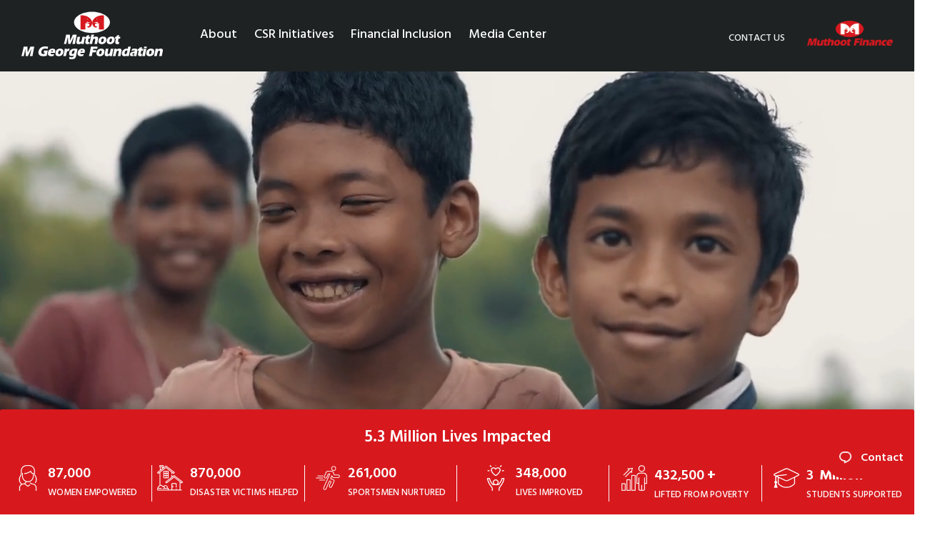

--- FILE ---
content_type: text/html; charset=UTF-8
request_url: https://www.muthootcsr.com/bwg_gallery/muthoot-snehashraya-initiative/
body_size: 15341
content:
<!DOCTYPE html>
<html lang="en-US">
   <head>
      <meta charset="UTF-8">
      <meta name="viewport" content="width=device-width, initial-scale=1">
      <link rel="shortcut icon" href="https://www.muthootcsr.com/wp-content/uploads/2024/01/muthoot-fav.png"/>
      <title>Muthoot CSR</title>
	   <meta property="og:type" content="Website"/>
    	<meta property="og:title" content="CSR Initiatives of Muthoot Finance"/>
    	<meta property="og:description" content="Muthoot Finance - Touching Lives through CSR initiatives"/>
    <meta property="og:url" content="https://www.muthootcsr.com/"/>
    <meta property="og:image" content="https://www.muthootcsr.com/wp-content/uploads/img/og-img.jpg"/>
    <meta property="og:site_name" content="CSR Initiatives of Muthoot Finance"/>
	   
      <meta name='robots' content='max-image-preview:large' />
<link rel='dns-prefetch' href='//translate.google.com' />
<link rel="alternate" title="oEmbed (JSON)" type="application/json+oembed" href="https://www.muthootcsr.com/wp-json/oembed/1.0/embed?url=https%3A%2F%2Fwww.muthootcsr.com%2Fbwg_gallery%2Fmuthoot-snehashraya-initiative%2F" />
<link rel="alternate" title="oEmbed (XML)" type="text/xml+oembed" href="https://www.muthootcsr.com/wp-json/oembed/1.0/embed?url=https%3A%2F%2Fwww.muthootcsr.com%2Fbwg_gallery%2Fmuthoot-snehashraya-initiative%2F&#038;format=xml" />
<style id='wp-img-auto-sizes-contain-inline-css' type='text/css'>
img:is([sizes=auto i],[sizes^="auto," i]){contain-intrinsic-size:3000px 1500px}
/*# sourceURL=wp-img-auto-sizes-contain-inline-css */
</style>
<link rel='stylesheet' id='tsvg-block-css-css' href='https://www.muthootcsr.com/wp-content/plugins/gallery-videos/admin/css/tsvg-block.css?ver=2.4.6' type='text/css' media='all' />
<style id='wp-emoji-styles-inline-css' type='text/css'>

	img.wp-smiley, img.emoji {
		display: inline !important;
		border: none !important;
		box-shadow: none !important;
		height: 1em !important;
		width: 1em !important;
		margin: 0 0.07em !important;
		vertical-align: -0.1em !important;
		background: none !important;
		padding: 0 !important;
	}
/*# sourceURL=wp-emoji-styles-inline-css */
</style>
<style id='wp-block-library-inline-css' type='text/css'>
:root{--wp-block-synced-color:#7a00df;--wp-block-synced-color--rgb:122,0,223;--wp-bound-block-color:var(--wp-block-synced-color);--wp-editor-canvas-background:#ddd;--wp-admin-theme-color:#007cba;--wp-admin-theme-color--rgb:0,124,186;--wp-admin-theme-color-darker-10:#006ba1;--wp-admin-theme-color-darker-10--rgb:0,107,160.5;--wp-admin-theme-color-darker-20:#005a87;--wp-admin-theme-color-darker-20--rgb:0,90,135;--wp-admin-border-width-focus:2px}@media (min-resolution:192dpi){:root{--wp-admin-border-width-focus:1.5px}}.wp-element-button{cursor:pointer}:root .has-very-light-gray-background-color{background-color:#eee}:root .has-very-dark-gray-background-color{background-color:#313131}:root .has-very-light-gray-color{color:#eee}:root .has-very-dark-gray-color{color:#313131}:root .has-vivid-green-cyan-to-vivid-cyan-blue-gradient-background{background:linear-gradient(135deg,#00d084,#0693e3)}:root .has-purple-crush-gradient-background{background:linear-gradient(135deg,#34e2e4,#4721fb 50%,#ab1dfe)}:root .has-hazy-dawn-gradient-background{background:linear-gradient(135deg,#faaca8,#dad0ec)}:root .has-subdued-olive-gradient-background{background:linear-gradient(135deg,#fafae1,#67a671)}:root .has-atomic-cream-gradient-background{background:linear-gradient(135deg,#fdd79a,#004a59)}:root .has-nightshade-gradient-background{background:linear-gradient(135deg,#330968,#31cdcf)}:root .has-midnight-gradient-background{background:linear-gradient(135deg,#020381,#2874fc)}:root{--wp--preset--font-size--normal:16px;--wp--preset--font-size--huge:42px}.has-regular-font-size{font-size:1em}.has-larger-font-size{font-size:2.625em}.has-normal-font-size{font-size:var(--wp--preset--font-size--normal)}.has-huge-font-size{font-size:var(--wp--preset--font-size--huge)}.has-text-align-center{text-align:center}.has-text-align-left{text-align:left}.has-text-align-right{text-align:right}.has-fit-text{white-space:nowrap!important}#end-resizable-editor-section{display:none}.aligncenter{clear:both}.items-justified-left{justify-content:flex-start}.items-justified-center{justify-content:center}.items-justified-right{justify-content:flex-end}.items-justified-space-between{justify-content:space-between}.screen-reader-text{border:0;clip-path:inset(50%);height:1px;margin:-1px;overflow:hidden;padding:0;position:absolute;width:1px;word-wrap:normal!important}.screen-reader-text:focus{background-color:#ddd;clip-path:none;color:#444;display:block;font-size:1em;height:auto;left:5px;line-height:normal;padding:15px 23px 14px;text-decoration:none;top:5px;width:auto;z-index:100000}html :where(.has-border-color){border-style:solid}html :where([style*=border-top-color]){border-top-style:solid}html :where([style*=border-right-color]){border-right-style:solid}html :where([style*=border-bottom-color]){border-bottom-style:solid}html :where([style*=border-left-color]){border-left-style:solid}html :where([style*=border-width]){border-style:solid}html :where([style*=border-top-width]){border-top-style:solid}html :where([style*=border-right-width]){border-right-style:solid}html :where([style*=border-bottom-width]){border-bottom-style:solid}html :where([style*=border-left-width]){border-left-style:solid}html :where(img[class*=wp-image-]){height:auto;max-width:100%}:where(figure){margin:0 0 1em}html :where(.is-position-sticky){--wp-admin--admin-bar--position-offset:var(--wp-admin--admin-bar--height,0px)}@media screen and (max-width:600px){html :where(.is-position-sticky){--wp-admin--admin-bar--position-offset:0px}}

/*# sourceURL=wp-block-library-inline-css */
</style><style id='global-styles-inline-css' type='text/css'>
:root{--wp--preset--aspect-ratio--square: 1;--wp--preset--aspect-ratio--4-3: 4/3;--wp--preset--aspect-ratio--3-4: 3/4;--wp--preset--aspect-ratio--3-2: 3/2;--wp--preset--aspect-ratio--2-3: 2/3;--wp--preset--aspect-ratio--16-9: 16/9;--wp--preset--aspect-ratio--9-16: 9/16;--wp--preset--color--black: #000000;--wp--preset--color--cyan-bluish-gray: #abb8c3;--wp--preset--color--white: #ffffff;--wp--preset--color--pale-pink: #f78da7;--wp--preset--color--vivid-red: #cf2e2e;--wp--preset--color--luminous-vivid-orange: #ff6900;--wp--preset--color--luminous-vivid-amber: #fcb900;--wp--preset--color--light-green-cyan: #7bdcb5;--wp--preset--color--vivid-green-cyan: #00d084;--wp--preset--color--pale-cyan-blue: #8ed1fc;--wp--preset--color--vivid-cyan-blue: #0693e3;--wp--preset--color--vivid-purple: #9b51e0;--wp--preset--gradient--vivid-cyan-blue-to-vivid-purple: linear-gradient(135deg,rgb(6,147,227) 0%,rgb(155,81,224) 100%);--wp--preset--gradient--light-green-cyan-to-vivid-green-cyan: linear-gradient(135deg,rgb(122,220,180) 0%,rgb(0,208,130) 100%);--wp--preset--gradient--luminous-vivid-amber-to-luminous-vivid-orange: linear-gradient(135deg,rgb(252,185,0) 0%,rgb(255,105,0) 100%);--wp--preset--gradient--luminous-vivid-orange-to-vivid-red: linear-gradient(135deg,rgb(255,105,0) 0%,rgb(207,46,46) 100%);--wp--preset--gradient--very-light-gray-to-cyan-bluish-gray: linear-gradient(135deg,rgb(238,238,238) 0%,rgb(169,184,195) 100%);--wp--preset--gradient--cool-to-warm-spectrum: linear-gradient(135deg,rgb(74,234,220) 0%,rgb(151,120,209) 20%,rgb(207,42,186) 40%,rgb(238,44,130) 60%,rgb(251,105,98) 80%,rgb(254,248,76) 100%);--wp--preset--gradient--blush-light-purple: linear-gradient(135deg,rgb(255,206,236) 0%,rgb(152,150,240) 100%);--wp--preset--gradient--blush-bordeaux: linear-gradient(135deg,rgb(254,205,165) 0%,rgb(254,45,45) 50%,rgb(107,0,62) 100%);--wp--preset--gradient--luminous-dusk: linear-gradient(135deg,rgb(255,203,112) 0%,rgb(199,81,192) 50%,rgb(65,88,208) 100%);--wp--preset--gradient--pale-ocean: linear-gradient(135deg,rgb(255,245,203) 0%,rgb(182,227,212) 50%,rgb(51,167,181) 100%);--wp--preset--gradient--electric-grass: linear-gradient(135deg,rgb(202,248,128) 0%,rgb(113,206,126) 100%);--wp--preset--gradient--midnight: linear-gradient(135deg,rgb(2,3,129) 0%,rgb(40,116,252) 100%);--wp--preset--font-size--small: 13px;--wp--preset--font-size--medium: 20px;--wp--preset--font-size--large: 36px;--wp--preset--font-size--x-large: 42px;--wp--preset--spacing--20: 0.44rem;--wp--preset--spacing--30: 0.67rem;--wp--preset--spacing--40: 1rem;--wp--preset--spacing--50: 1.5rem;--wp--preset--spacing--60: 2.25rem;--wp--preset--spacing--70: 3.38rem;--wp--preset--spacing--80: 5.06rem;--wp--preset--shadow--natural: 6px 6px 9px rgba(0, 0, 0, 0.2);--wp--preset--shadow--deep: 12px 12px 50px rgba(0, 0, 0, 0.4);--wp--preset--shadow--sharp: 6px 6px 0px rgba(0, 0, 0, 0.2);--wp--preset--shadow--outlined: 6px 6px 0px -3px rgb(255, 255, 255), 6px 6px rgb(0, 0, 0);--wp--preset--shadow--crisp: 6px 6px 0px rgb(0, 0, 0);}:where(.is-layout-flex){gap: 0.5em;}:where(.is-layout-grid){gap: 0.5em;}body .is-layout-flex{display: flex;}.is-layout-flex{flex-wrap: wrap;align-items: center;}.is-layout-flex > :is(*, div){margin: 0;}body .is-layout-grid{display: grid;}.is-layout-grid > :is(*, div){margin: 0;}:where(.wp-block-columns.is-layout-flex){gap: 2em;}:where(.wp-block-columns.is-layout-grid){gap: 2em;}:where(.wp-block-post-template.is-layout-flex){gap: 1.25em;}:where(.wp-block-post-template.is-layout-grid){gap: 1.25em;}.has-black-color{color: var(--wp--preset--color--black) !important;}.has-cyan-bluish-gray-color{color: var(--wp--preset--color--cyan-bluish-gray) !important;}.has-white-color{color: var(--wp--preset--color--white) !important;}.has-pale-pink-color{color: var(--wp--preset--color--pale-pink) !important;}.has-vivid-red-color{color: var(--wp--preset--color--vivid-red) !important;}.has-luminous-vivid-orange-color{color: var(--wp--preset--color--luminous-vivid-orange) !important;}.has-luminous-vivid-amber-color{color: var(--wp--preset--color--luminous-vivid-amber) !important;}.has-light-green-cyan-color{color: var(--wp--preset--color--light-green-cyan) !important;}.has-vivid-green-cyan-color{color: var(--wp--preset--color--vivid-green-cyan) !important;}.has-pale-cyan-blue-color{color: var(--wp--preset--color--pale-cyan-blue) !important;}.has-vivid-cyan-blue-color{color: var(--wp--preset--color--vivid-cyan-blue) !important;}.has-vivid-purple-color{color: var(--wp--preset--color--vivid-purple) !important;}.has-black-background-color{background-color: var(--wp--preset--color--black) !important;}.has-cyan-bluish-gray-background-color{background-color: var(--wp--preset--color--cyan-bluish-gray) !important;}.has-white-background-color{background-color: var(--wp--preset--color--white) !important;}.has-pale-pink-background-color{background-color: var(--wp--preset--color--pale-pink) !important;}.has-vivid-red-background-color{background-color: var(--wp--preset--color--vivid-red) !important;}.has-luminous-vivid-orange-background-color{background-color: var(--wp--preset--color--luminous-vivid-orange) !important;}.has-luminous-vivid-amber-background-color{background-color: var(--wp--preset--color--luminous-vivid-amber) !important;}.has-light-green-cyan-background-color{background-color: var(--wp--preset--color--light-green-cyan) !important;}.has-vivid-green-cyan-background-color{background-color: var(--wp--preset--color--vivid-green-cyan) !important;}.has-pale-cyan-blue-background-color{background-color: var(--wp--preset--color--pale-cyan-blue) !important;}.has-vivid-cyan-blue-background-color{background-color: var(--wp--preset--color--vivid-cyan-blue) !important;}.has-vivid-purple-background-color{background-color: var(--wp--preset--color--vivid-purple) !important;}.has-black-border-color{border-color: var(--wp--preset--color--black) !important;}.has-cyan-bluish-gray-border-color{border-color: var(--wp--preset--color--cyan-bluish-gray) !important;}.has-white-border-color{border-color: var(--wp--preset--color--white) !important;}.has-pale-pink-border-color{border-color: var(--wp--preset--color--pale-pink) !important;}.has-vivid-red-border-color{border-color: var(--wp--preset--color--vivid-red) !important;}.has-luminous-vivid-orange-border-color{border-color: var(--wp--preset--color--luminous-vivid-orange) !important;}.has-luminous-vivid-amber-border-color{border-color: var(--wp--preset--color--luminous-vivid-amber) !important;}.has-light-green-cyan-border-color{border-color: var(--wp--preset--color--light-green-cyan) !important;}.has-vivid-green-cyan-border-color{border-color: var(--wp--preset--color--vivid-green-cyan) !important;}.has-pale-cyan-blue-border-color{border-color: var(--wp--preset--color--pale-cyan-blue) !important;}.has-vivid-cyan-blue-border-color{border-color: var(--wp--preset--color--vivid-cyan-blue) !important;}.has-vivid-purple-border-color{border-color: var(--wp--preset--color--vivid-purple) !important;}.has-vivid-cyan-blue-to-vivid-purple-gradient-background{background: var(--wp--preset--gradient--vivid-cyan-blue-to-vivid-purple) !important;}.has-light-green-cyan-to-vivid-green-cyan-gradient-background{background: var(--wp--preset--gradient--light-green-cyan-to-vivid-green-cyan) !important;}.has-luminous-vivid-amber-to-luminous-vivid-orange-gradient-background{background: var(--wp--preset--gradient--luminous-vivid-amber-to-luminous-vivid-orange) !important;}.has-luminous-vivid-orange-to-vivid-red-gradient-background{background: var(--wp--preset--gradient--luminous-vivid-orange-to-vivid-red) !important;}.has-very-light-gray-to-cyan-bluish-gray-gradient-background{background: var(--wp--preset--gradient--very-light-gray-to-cyan-bluish-gray) !important;}.has-cool-to-warm-spectrum-gradient-background{background: var(--wp--preset--gradient--cool-to-warm-spectrum) !important;}.has-blush-light-purple-gradient-background{background: var(--wp--preset--gradient--blush-light-purple) !important;}.has-blush-bordeaux-gradient-background{background: var(--wp--preset--gradient--blush-bordeaux) !important;}.has-luminous-dusk-gradient-background{background: var(--wp--preset--gradient--luminous-dusk) !important;}.has-pale-ocean-gradient-background{background: var(--wp--preset--gradient--pale-ocean) !important;}.has-electric-grass-gradient-background{background: var(--wp--preset--gradient--electric-grass) !important;}.has-midnight-gradient-background{background: var(--wp--preset--gradient--midnight) !important;}.has-small-font-size{font-size: var(--wp--preset--font-size--small) !important;}.has-medium-font-size{font-size: var(--wp--preset--font-size--medium) !important;}.has-large-font-size{font-size: var(--wp--preset--font-size--large) !important;}.has-x-large-font-size{font-size: var(--wp--preset--font-size--x-large) !important;}
/*# sourceURL=global-styles-inline-css */
</style>

<style id='classic-theme-styles-inline-css' type='text/css'>
/*! This file is auto-generated */
.wp-block-button__link{color:#fff;background-color:#32373c;border-radius:9999px;box-shadow:none;text-decoration:none;padding:calc(.667em + 2px) calc(1.333em + 2px);font-size:1.125em}.wp-block-file__button{background:#32373c;color:#fff;text-decoration:none}
/*# sourceURL=/wp-includes/css/classic-themes.min.css */
</style>
<link rel='stylesheet' id='wp-components-css' href='https://www.muthootcsr.com/wp-includes/css/dist/components/style.min.css?ver=6.9' type='text/css' media='all' />
<link rel='stylesheet' id='wp-preferences-css' href='https://www.muthootcsr.com/wp-includes/css/dist/preferences/style.min.css?ver=6.9' type='text/css' media='all' />
<link rel='stylesheet' id='wp-block-editor-css' href='https://www.muthootcsr.com/wp-includes/css/dist/block-editor/style.min.css?ver=6.9' type='text/css' media='all' />
<link rel='stylesheet' id='wp-reusable-blocks-css' href='https://www.muthootcsr.com/wp-includes/css/dist/reusable-blocks/style.min.css?ver=6.9' type='text/css' media='all' />
<link rel='stylesheet' id='wp-patterns-css' href='https://www.muthootcsr.com/wp-includes/css/dist/patterns/style.min.css?ver=6.9' type='text/css' media='all' />
<link rel='stylesheet' id='wp-editor-css' href='https://www.muthootcsr.com/wp-includes/css/dist/editor/style.min.css?ver=6.9' type='text/css' media='all' />
<link rel='stylesheet' id='block-robo-gallery-style-css-css' href='https://www.muthootcsr.com/wp-content/plugins/robo-gallery/includes/extensions/block/dist/blocks.style.build.css?ver=5.0.3' type='text/css' media='all' />
<link rel='stylesheet' id='wpfp-public-style-css' href='https://www.muthootcsr.com/wp-content/plugins/featured-post-creative/assets/css/wpfp-public.css?ver=1.5.2' type='text/css' media='all' />
<link rel='stylesheet' id='tsvg-fonts-css' href='https://www.muthootcsr.com/wp-content/plugins/gallery-videos/public/css/tsvg-fonts.css?ver=2.4.6' type='text/css' media='all' />
<link rel='stylesheet' id='google-language-translator-css' href='https://www.muthootcsr.com/wp-content/plugins/google-language-translator/css/style.css?ver=6.0.20' type='text/css' media='' />
<link rel='stylesheet' id='wp_html5video_css-css' href='https://www.muthootcsr.com/wp-content/plugins/html5-videogallery-plus-player/assets/css/video-js.css?ver=2.8.3' type='text/css' media='all' />
<link rel='stylesheet' id='wp_html5video_colcss-css' href='https://www.muthootcsr.com/wp-content/plugins/html5-videogallery-plus-player/assets/css/video-style.css?ver=2.8.3' type='text/css' media='all' />
<link rel='stylesheet' id='wpos-magnific-popup-style-css' href='https://www.muthootcsr.com/wp-content/plugins/html5-videogallery-plus-player/assets/css/magnific-popup.css?ver=2.8.3' type='text/css' media='all' />
<link rel='stylesheet' id='bwg_fonts-css' href='https://www.muthootcsr.com/wp-content/plugins/photo-gallery/css/bwg-fonts/fonts.css?ver=0.0.1' type='text/css' media='all' />
<link rel='stylesheet' id='sumoselect-css' href='https://www.muthootcsr.com/wp-content/plugins/photo-gallery/css/sumoselect.min.css?ver=3.4.6' type='text/css' media='all' />
<link rel='stylesheet' id='mCustomScrollbar-css' href='https://www.muthootcsr.com/wp-content/plugins/photo-gallery/css/jquery.mCustomScrollbar.min.css?ver=3.1.5' type='text/css' media='all' />
<link rel='stylesheet' id='bwg_googlefonts-css' href='https://fonts.googleapis.com/css?family=Ubuntu&#038;subset=greek,latin,greek-ext,vietnamese,cyrillic-ext,latin-ext,cyrillic' type='text/css' media='all' />
<link rel='stylesheet' id='bwg_frontend-css' href='https://www.muthootcsr.com/wp-content/plugins/photo-gallery/css/styles.min.css?ver=1.8.34' type='text/css' media='all' />
<link rel='stylesheet' id='style-css' href='https://www.muthootcsr.com/wp-content/themes/muthootcsr/style.css?ver=6.9' type='text/css' media='all' />
<script type="text/javascript" src="https://www.muthootcsr.com/wp-includes/js/jquery/jquery.min.js?ver=3.7.1" id="jquery-core-js"></script>
<script type="text/javascript" src="https://www.muthootcsr.com/wp-includes/js/jquery/jquery-migrate.min.js?ver=3.4.1" id="jquery-migrate-js"></script>
<script type="text/javascript" src="https://www.muthootcsr.com/wp-content/plugins/photo-gallery/js/jquery.sumoselect.min.js?ver=3.4.6" id="sumoselect-js"></script>
<script type="text/javascript" src="https://www.muthootcsr.com/wp-content/plugins/photo-gallery/js/tocca.min.js?ver=2.0.9" id="bwg_mobile-js"></script>
<script type="text/javascript" src="https://www.muthootcsr.com/wp-content/plugins/photo-gallery/js/jquery.mCustomScrollbar.concat.min.js?ver=3.1.5" id="mCustomScrollbar-js"></script>
<script type="text/javascript" src="https://www.muthootcsr.com/wp-content/plugins/photo-gallery/js/jquery.fullscreen.min.js?ver=0.6.0" id="jquery-fullscreen-js"></script>
<script type="text/javascript" id="bwg_frontend-js-extra">
/* <![CDATA[ */
var bwg_objectsL10n = {"bwg_field_required":"field is required.","bwg_mail_validation":"This is not a valid email address.","bwg_search_result":"There are no images matching your search.","bwg_select_tag":"Select Tag","bwg_order_by":"Order By","bwg_search":"Search","bwg_show_ecommerce":"Show Ecommerce","bwg_hide_ecommerce":"Hide Ecommerce","bwg_show_comments":"Show Comments","bwg_hide_comments":"Hide Comments","bwg_restore":"Restore","bwg_maximize":"Maximize","bwg_fullscreen":"Fullscreen","bwg_exit_fullscreen":"Exit Fullscreen","bwg_search_tag":"SEARCH...","bwg_tag_no_match":"No tags found","bwg_all_tags_selected":"All tags selected","bwg_tags_selected":"tags selected","play":"Play","pause":"Pause","is_pro":"","bwg_play":"Play","bwg_pause":"Pause","bwg_hide_info":"Hide info","bwg_show_info":"Show info","bwg_hide_rating":"Hide rating","bwg_show_rating":"Show rating","ok":"Ok","cancel":"Cancel","select_all":"Select all","lazy_load":"0","lazy_loader":"https://www.muthootcsr.com/wp-content/plugins/photo-gallery/images/ajax_loader.png","front_ajax":"0","bwg_tag_see_all":"see all tags","bwg_tag_see_less":"see less tags"};
//# sourceURL=bwg_frontend-js-extra
/* ]]> */
</script>
<script type="text/javascript" src="https://www.muthootcsr.com/wp-content/plugins/photo-gallery/js/scripts.min.js?ver=1.8.34" id="bwg_frontend-js"></script>
<meta name="robots" content="noindex,nofollow" />
<link rel="https://api.w.org/" href="https://www.muthootcsr.com/wp-json/" /><link rel="EditURI" type="application/rsd+xml" title="RSD" href="https://www.muthootcsr.com/xmlrpc.php?rsd" />
<link rel="canonical" href="https://www.muthootcsr.com/bwg_gallery/muthoot-snehashraya-initiative/" />
<link rel='shortlink' href='https://www.muthootcsr.com/?p=2284' />
<style>#google_language_translator{width:auto!important;}div.skiptranslate.goog-te-gadget{display:inline!important;}.goog-tooltip{display: none!important;}.goog-tooltip:hover{display: none!important;}.goog-text-highlight{background-color:transparent!important;border:none!important;box-shadow:none!important;}#google_language_translator select.goog-te-combo{color:#32373c;}#google_language_translator{color:transparent;}body{top:0px!important;}#goog-gt-{display:none!important;}font font{background-color:transparent!important;box-shadow:none!important;position:initial!important;}#glt-translate-trigger{left:20px;right:auto;}#glt-translate-trigger > span{color:#ffffff;}#glt-translate-trigger{background:#f89406;}.goog-te-gadget .goog-te-combo{width:100%;}</style>		<style type="text/css" id="wp-custom-css">
			.page-id-1643 .mfp-wrap {
    z-index: 10000003;
}
.red{
	color:red;
}		</style>
		      <link rel="stylesheet" href="https://cdn.jsdelivr.net/npm/bootstrap@4.6.1/dist/css/bootstrap.min.css" >
      <link rel="stylesheet" href="https://www.muthootcsr.com/wp-content/themes/muthootcsr/responsive.css" >
      <link rel="stylesheet" href="https://use.fontawesome.com/releases/v5.6.3/css/all.css">
      <link rel="stylesheet" href="https://unpkg.com/swiper/swiper-bundle.min.css"/>
      <link rel="stylesheet" href="https://cdnjs.cloudflare.com/ajax/libs/animate.css/4.1.1/animate.min.css"/>
      <link href="https://unpkg.com/aos@2.3.1/dist/aos.css" rel="stylesheet">
      <link rel="preconnect" href="https://fonts.googleapis.com">
      <link rel="preconnect" href="https://fonts.gstatic.com" crossorigin>
      <link href="https://fonts.googleapis.com/css2?family=Quicksand:wght@300;400;500;600;700&display=swap" rel="stylesheet">
      <link rel="stylesheet" type="text/css" href="https://cdnjs.cloudflare.com/ajax/libs/slick-carousel/1.5.9/slick.min.css">
      <link rel="stylesheet" type="text/css" href="https://cdnjs.cloudflare.com/ajax/libs/slick-carousel/1.5.9/slick-theme.min.css">
      <script src="https://code.jquery.com/jquery-3.6.4.min.js"></script>
      <script src="https://pggs.edu.in/wp-content/themes/PGGS-Theme/assets/js/jquery.waypoints.min.js?v=1873815516"> </script>
      <script src="https://pggs.edu.in/wp-content/themes/PGGS-Theme/assets/js/jquery.countup.js"></script>
      <script src="https://unpkg.com/swiper/swiper-bundle.min.js"></script>
      <script src="https://cdnjs.cloudflare.com/ajax/libs/slick-carousel/1.8.1/slick.min.js"></script>
      <script src="https://cdn.jsdelivr.net/npm/bootstrap@4.6.1/dist/js/bootstrap.bundle.min.js"></script>
      <script src="https://unpkg.com/aos@2.3.1/dist/aos.js"></script>
   
      <link href="https://fonts.googleapis.com/css2?family=Hind:wght@300;400;500;600;700&display=swap" rel="stylesheet">
      
      <style>
          div.skiptranslate.goog-te-gadget span{display:none!important;}
          div.skiptranslate.goog-te-gadget .goog-te-combo{background: none!important;
    color: white!important;
    border: none!important;
    font-family: 'Hind', sans-serif!important;
    font-size: 14px!important;
    text-transform: uppercase!important;}
    div.skiptranslate.goog-te-gadget .goog-te-combo option{color:black!important;}
    #google_language_translator {
    color: transparent;
    height: 23px;
    overflow: hidden;
    font-size: 11px!important;
}
      </style>
      
   </head>
   <body class="wp-singular bwg_gallery-template-default single single-bwg_gallery postid-2284 wp-theme-muthootcsr metaslider-plugin">


       <header id="noflex">
         <div class="container">
            <div class="row">
               <div class="mn-logo">
                  <a href="https://www.muthootcsr.com/">
                  <img src="https://www.muthootcsr.com/wp-content/uploads/img/muthoot-csr-wh.svg">
                  </a>
               </div>
               <div class="seconmnu">
                  <ul>
                     <li><a href="https://www.muthootcsr.com/about-csr" style="">About <i class="fas fa-chevron-down"></i></a>

                     <div class="submenu">
                        <div class="container">
                           <div class="row">
                              <div class="col-sm-4">
                                 <div class="submneuright">
                                    <h3>About Us</h3>

                                    <ul>
                                        <li><a href="https://www.muthootcsr.com/about-csr">What We Do</a></li>
                                       <li><a href="https://www.muthootcsr.com/about-csr/muthoot-group">The Muthoot Group</a></li>
                                       <li><a href="https://www.muthoothealthcare.com/MGGeorgeMuthootCancerCentre/" target="_blank">M. G. George Muthoot Cancer Center</a></li>
										<li><a href="https://www.muthootcsr.com/chairman/">Chairman's Message</a></li>
										<li><a href="https://www.muthootcsr.com/md-message/">Managing Director's Message</a></li>
										<li><a href="https://www.muthootcsr.com/joint-managing-director-message/">Joint Managing Director's Message</a></li>
										<li><a href="https://www.muthootcsr.com/dmd-message/">Deputy Managing Director's Message</a></li>
										<li><a href="https://www.muthootcsr.com/in-memoriam/">In Memoriam</a></li>
										<li><a href="https://www.muthootcsr.com/management/">Management</a></li>
										
                                
                                    </ul>
                                 </div>
                              </div>
                              <div class="col-sm-4">
                                 <div class="aboutsb" style="background-image: url(
                                 https://www.muthootcsr.com/wp-content/uploads/img/about-dropd.png                                 );height: 300px;background-size: cover;background-position: right;"></div>
                              </div>
                           </div>
                        </div>
                     </div>

                     </li>
                     <li><a href="#">CSR Initiatives <i class="fas fa-chevron-down"></i></a>

                        <div class="submenu">
                        <div class="container">
                           <div class="row">
                              
                              <div class="col-sm-4">
                                 <div class="submneuright">
                                    <h3>Initiatives</h3>

                                    <ul>
                                       <li><a href="https://www.muthootcsr.com/csr-initiatives/healthcare">Healthcare</a></li>
                                       <li><a href="https://www.muthootcsr.com/csr-initiatives/education">Education</a></li>
                                       <li><a href="https://www.muthootcsr.com/csr-initiatives/natural-calamities">Natural Calamities</a></li>
                                       <li><a href="https://www.muthootcsr.com/csr-initiatives/muthoot-wecare-isr">Individual Social Responsibility</a></li>
                                    </ul>
                                 </div>
                              </div>
                              <div class="col-sm-4">
                                 <div class="aboutsb" id="csrkd" style="background-image: url(
                                 https://www.muthootcsr.com/wp-content/uploads/img/health-dropdown.png                                 );height: 332px;background-size: cover;background-position: left;"></div>
                              </div>
                           </div>
                        </div>
                     </div>
                     </li>
                     <li><a href="#">Financial Inclusion <i class="fas fa-chevron-down"></i></a>
                        <div class="submenu">
                        <div class="container">
                           <div class="row">
                              
                              <div class="col-sm-4">
                                 <div class="submneuright">
                                    <h3>Financial Inclusion</h3>

                                    <ul>
                                       <li><a href="https://www.muthootcsr.com/financial-inclusion/the-muthoot-group-and-financial-inclusion">Financial Inclusion</a></li>
                                       <li><a href="https://www.muthootcsr.com/financial-inclusion/tales-of-hope">Tales of hope</a></li>
                                    </ul>
                                 </div>
                              </div>
                              <div class="col-sm-4">
                                 <div class="aboutsb" style="background-image: url(
                                 https://www.muthootcsr.com/wp-content/uploads/img/financial-inlcusion.png);height: 300px;background-size: cover;background-position: center;"></div>
                              </div>
                           </div>
                        </div>
                     </div>
                     </li>
                     <li><a href="#">Media Center <i class="fas fa-chevron-down"></i></a>
                        <div class="submenu">
                        <div class="container">
                           <div class="row">
                              
                              <div class="col-sm-4">
                                 <div class="submneuright">
                                    <h3>Media Center</h3>

                                    <ul>
                                       <li><a href="https://www.muthootcsr.com/awards">Awards</a></li>
                                       <li><a href="https://www.muthootcsr.com/media-center/coverage">Coverage</a></li>
                                       <li><a href="https://www.muthootcsr.com/photographs-new">Photographs</a></li>
                                       <li><a href="https://www.muthootcsr.com/media-center/videos">Videos</a></li>
									   <li><a href="https://www.muthootcsr.com/newsletter/">Newsletter</a></li>
                                    </ul>
                                 </div>
                              </div>
                              <div class="col-sm-4">
                                 <div class="aboutsb" style="background-image: url(https://www.muthootcsr.com/wp-content/uploads/photo-gallery/DSC_1527-1-1.jpg?bwg=1678704404);height: 300px;background-size: cover;background-position: center;"></div>
                              </div>
                           </div>
                        </div>
                     </div>
                     </li>
                  </ul>
               </div>
               <div class="righmenu">
                  <ul>
                     <li><a href="https://www.muthootcsr.com/contact-us">Contact us <i class="fas fa-chevron-down"></i></a></li>
                     <!--<li><a href="">Select Language</a></li>-->
                     <li><div id="google_language_translator" class="default-language-en"></div></li>
                  </ul>
               </div>
				
				 
				
               <div class="logocsr">
                  <a href="https://www.muthootfinance.com/" target="_blank"><img src="https://cdn.muthootfinance.com/sites/default/files/files/logo_0.webp"></a>
               </div>
				
				<div class="hamburger">
            <div class="hamburger-line-3 nav-bg"></div>
            <div class="hamburger-line-4 nav-bg"></div>
            <div class="hamburger-line-5 nav-bg"></div>
            </div>
				
				
				<div class="menumobi">
               <div id="accordion">
  <div class="cards">
    <div class="card-header" id="headingOne">
      <h5 class="mb-0">
        <button class="btn btn-link" data-toggle="collapse" data-target="#collapseOne" aria-expanded="true" aria-controls="collapseOne">
          About
        </button>
      </h5>
    </div>

    <div id="collapseOne" class="collapse" aria-labelledby="headingOne" data-parent="#accordion">
      <div class="card-body">
        <div class="muthodop">
           <ul>
             <li><a href="https://www.muthootcsr.com/about-csr">What We Do</a></li>
             <li><a href="https://www.muthootcsr.com/about-csr/muthoot-group">The Muthoot Group</a></li>
             <li><a href="https://www.muthoothealthcare.com/MGGeorgeMuthootCancerCentre/" target="_blank">M. G. George Muthoot Cancer Center</a></li>
             <li><a href="https://www.muthootcsr.com/chairman/">Chairman's Message</a></li>
             <li><a href="https://www.muthootcsr.com/md-message/">Managing Director's Message</a></li>
             <li><a href="https://www.muthootcsr.com/dmd-message/">Deputy Managing Director's Message</a></li>
             <li><a href="https://www.muthootcsr.com/in-memoriam/">In Memoriam</a></li>
			 <li><a href="https://www.muthootcsr.com/management/">Management</a></li>
           </ul>
        </div>
      </div>
    </div>
  </div>
  <div class="cards">
    <div class="card-header" id="headingTwo">
      <h5 class="mb-0">
        <button class="btn btn-link collapsed" data-toggle="collapse" data-target="#collapseTwo" aria-expanded="false" aria-controls="collapseTwo">
          CSR Initiatives
        </button>
      </h5>
    </div>
    <div id="collapseTwo" class="collapse" aria-labelledby="headingTwo" data-parent="#accordion">
      <div class="card-body">
        <div class="muthodop">
           <ul>
           <li><a href="https://www.muthootcsr.com/csr-initiatives/healthcare">Healthcare</a></li>
           <li><a href="https://www.muthootcsr.com/csr-initiatives/education">Education</a></li>
           <li><a href="https://www.muthootcsr.com/csr-initiatives/natural-calamities">Natural Calamities</a></li>
           <li><a href="https://www.muthootcsr.com/csr-initiatives/muthoot-wecare-isr">Individual Social Responsibility</a></li>
           </ul>
        </div>
      </div>
    </div>
  </div>
  

  <div class="cards">
    <div class="card-header" id="headingfour">
      <h5 class="mb-0">
        <button class="btn btn-link collapsed" data-toggle="collapse" data-target="#collapseThree" aria-expanded="false" aria-controls="collapseThree">
          Financial Inclusion
        </button>
      </h5>
    </div>
    <div id="collapseThree" class="collapse" aria-labelledby="headingThree" data-parent="#accordion">
      <div class="card-body">
        <div class="muthodop">
           <ul>
           <li><a href="https://www.muthootcsr.com/financial-inclusion/the-muthoot-group-and-financial-inclusion">Financial Inclusion</a></li>
           <li><a href="https://www.muthootcsr.com/financial-inclusion/tales-of-hope">Tales of hope</a></li>
         </ul>
        </div>
      </div>
    </div>
  </div>


  <div class="cards">
    <div class="card-header" id="headingfour">
      <h5 class="mb-0">
        <button class="btn btn-link collapsed" data-toggle="collapse" data-target="#collapsefiv" aria-expanded="false" aria-controls="collapsefiv">
          Media Center
        </button>
      </h5>
    </div>
    <div id="collapsefiv" class="collapse" aria-labelledby="headingThree" data-parent="#accordion">
      <div class="card-body">
        <div class="muthodop">
           <ul>
           <li><a href="https://www.muthootcsr.com/awards">Awards</a></li>
           <li><a href="https://www.muthootcsr.com/media-center/coverage">Coverage</a></li>
           <li><a href="https://www.muthootcsr.com/photographs-new">Photographs</a></li>
           <li><a href="https://www.muthootcsr.com/media-center/videos">Videos</a></li>
           <li><a href="https://www.muthootcsr.com/newsletter/">Newsletter</a></li>
           </ul>
        </div>
      </div>
    </div>
  </div>


  <div class="cards">
    <div class="card-header" id="headingfour">
      <h5 class="mb-0">
        <button class="btn btn-link collapsed" data-toggle="collapse" data-target="#collapseThree" aria-expanded="false" aria-controls="collapseThree">
          <a href="https://www.muthootcsr.com/contact-us" style="color:white;text-decoration: none;">Contact Us</a>
        </button>
      </h5>
    </div>
  </div>

</div>
            </div>
				
            </div>
         </div>
         

         
      </header>
	   
	   <script>
$(".hamburger").click(function(){
    $(".menumobi").toggleClass('navbarOpen');
  $(".hamburger").toggleClass("rotatenav");
});
</script>
<style>
    .videobanner::before{display:none;}
</style>
<section class="videobanner">
             <video autoplay muted loop>
            <source id="diskvid" src="https://www.muthootcsr.com/wp-content/uploads/2024/01/homepage-video-new-csr.mp4" type="video/mp4;">
            <source id="mbvid" style="display:none;" scr="https://www.muthootcsr.com/wp-content/uploads/2024/01/homepage-csr-new-mb-new.mp4" type="video/mp4;">
         </video>
         <div class="container" style="display:none;">
            <div class="videotext">
               <h1>We Empower Communities through Impactful Initiatives</h1>
               <div class="letstalk">
                  

                  <div>
                  <button class="btn rounded">
                     <a href="https://www.muthootcsr.com/about-csr">
                        <span class="text-green">Know More <img src="https://www.muthootcsr.com/wp-content/uploads/img/white-arrow-right-b.svg"></span>
                     </a>
                  </button>
                  </div>

               </div>
            </div>
         </div>



         <section class="fourstats">
            <div class="container" style="background: #d7191e;">
               <div class="row">
                   <div class="col-sm-12 text-center">
                       <h6 style="    color: white;
    font-weight: 600;
    font-size: 23px;
    margin-top: -4px;
    margin-bottom: 25px;">5.3 Million Lives Impacted</h6>
                   </div>
                  <div class="col-sm-2">
                     <div class="fplace">
                        <div class="icon">
                        <img decoding="async" 
                           src="https://www.muthootcsr.com/wp-content/uploads/img/woman.png">
                        </div>
                        <div class="textion">
                           <div class="numb">
                              <h3 class="counter">100,000</h3>
                        
                           </div>
                           <p>women empowered</p>
                        </div>
                     </div>
                  </div>
                  <div class="col-sm-2">
                     <div class="fplace">
                        <div class="icon">
                           <img decoding="async" src="
                           https://www.muthootcsr.com/wp-content/uploads/img/house.png">
                        </div>
                        <div class="textion">
                           <div class="numb">
                              <h3 class="counter">10,00,000</h3>
                              
                           </div>
                           <p>disaster victims helped</p>
                        </div>
                     </div>
                  </div>
                  <div class="col-sm-2" style="padding-right: 5px;padding-left: 5px;">
                     <div class="fplace">
                        <div class="icon">
                           <img decoding="async" 
                           src="https://www.muthootcsr.com/wp-content/uploads/img/sport.png">
                        </div>
                        <div class="textion">
                           <div class="numb">
                              <h3 class="counter">300,000</h3>
                              
                           </div>
                           <p>sportsmen nurtured</p>
                        </div>
                     </div>
                  </div>
                  <div class="col-sm-2" style="padding-right: 5px;padding-left: 5px;">
                     <div class="fplace">
                        <div class="icon">
                           <img decoding="async" src="
                           https://www.muthootcsr.com/wp-content/uploads/img/quality-of-life.png">
                        </div>
                        <div class="textion">
                           <div class="numb">
                              <h3 class="counter">400,000 </h3>
                              
                           </div>
                           <p>lives improved</p>
                        </div>
                     </div>
                  </div>
                  <div class="col-sm-2" style="padding-right: 5px;padding-left: 5px;">
                     <div class="fplace">
                        <div class="icon">
                           <img decoding="async" 
                           src="https://www.muthootcsr.com/wp-content/uploads/img/personal-growth.png">
                        </div>
                        <div class="textion">
                           <div class="numb">
                              <h3 class="counter">500,000</h3>
                              <span style="left:0px;">+</span>
                           </div>
                           <p>lifted from poverty</p>
                        </div>
                     </div>
                  </div>
                  <div class="col-sm-2" style="border-right:none;">
                     <div class="fplace">
                        <div class="icon">
                           <img decoding="async" 
                           src="https://www.muthootcsr.com/wp-content/uploads/img/graduation-cap.png">
                        </div>
                        <div class="textion">
                           <div class="numb">
                              <h3 class="counter">3</h3>
                              <span>Million</span>
                           </div>
                           <p>students supported</p>
                        </div>
                     </div>
                  </div>
               </div>
            </div>
         </section>
      </section>



      <section class="seconblock">
         <div class="container">
            <div class="">
                
               <div class="col-sm-8">
                   
                   <div class="leftheadng">
                        <h2>Giving back to <br>the community</h2>
                     </div>
                   
                  <div class="blockslider">
                     <div class="slider slider-for">
                        <div>
                           <img src="https://www.muthootcsr.com/wp-content/uploads/img/wintercamp.jpg">
                        </div>
                        <div>
                           <img src="https://www.muthootcsr.com/wp-content/uploads/img/winterhouse.jpg">
                        </div>
                        <div>
                           <img src="https://www.muthootcsr.com/wp-content/uploads/img/grpupimage.jpg">
                        </div>
                        <div>
                           <img src="https://www.muthootcsr.com/wp-content/uploads/img/ashiyana.jpg">
                        </div>
                     </div>
                  </div>
                  <div class="listdonts" style="display: none;">
                     <ul>
                        <li></li>
                        <li></li>
                        <li></li>
                     </ul>
                  </div>
               </div>
                
               <div class="col-sm-4">
                  <div class="secontxt">
                     <div class="leftheadng">
                        <h2>Giving back to <br>the community</h2>
                     </div>
                     <div class="leftpara">
                        <div class="slider draggable slider-nav">
                           <div>
                              <img src="
                              https://www.muthootcsr.com/wp-content/uploads/img/educations.png">
                              <h3>Donation of 100 Winter Tents</h3>
                              <p>To Earthquake victims in Turkey where millions have been rendered homeless</p>
                              <div class="bttnknow">
                                 <a href="https://www.muthootcsr.com/donation-of-100-winter-tents-to-earthquake-victims-in-turkey-where-millions-have-been-rendered-homeless/">Know More</a>
                              </div>
                           </div>
                           <div>
                              <img src="
                              https://www.muthootcsr.com/wp-content/uploads/img/care.png">
                              <h3>Aashiyana Homes</h3>
                              <p>Muthoot Finance Builds and Handover 14 New Aashiyana Homes in Edavanakkad, Kochi</p>
                              <div class="bttnknow">
                                 <a href="https://www.muthootcsr.com/muthoot-finance-builds-and-handover-14-new-aashiyana-homes-in-edavanakkad-kochi/">Know More</a>
                              </div>
                           </div>
                           <div>
                              <img src="
                              https://www.muthootcsr.com/wp-content/uploads/img/distributed.png">
                              <h3>Muthoot Vivaha Sammanam Project</h3>
                              <p>Financial Assistance to 10 Newly Married Girls</p>
                              <div class="bttnknow">
                                 <a href="https://www.muthootcsr.com/financial-assistance-to-10-newly-married-girls-under-the-muthoot-vivaha-sammanam-project/">Know More</a>
                              </div>
                           </div>
                           <div>
                              <img src="
                              https://www.muthootcsr.com/wp-content/uploads/img/networking.png">
                              <h3>10 Houses given to the poor & underprivileged</h3>
                              <p>Physical Possession given to the people of Gaindikhata district in Haridwar, Uttarakhand</p>
                              <div class="bttnknow">
                                 <a href="https://www.muthootcsr.com/physical-possession-of-10-houses-given-to-the-poor-underprivileged-people-of-gaindikhata-district-in-haridwar-uttarakhand/">Know More</a>
                              </div>
                           </div>
                        </div>
                     </div>
                  </div>
               </div>
               
            </div>
         </div>
      </section>



      <section class="ourwork">
         <div class="container">
            <div class="headit">
               <h2>What We Do?</h2>
            </div>
         </div>

         <div class="allfourimg">
            <div class="bigimage"></div>
            <div class="bigimagescd"></div>
            <div class="bigimagetr"></div>
            <div class="bigimagefr"></div>
         </div>

         <div class="fourblocks">
            <div class="blockone bgremover">
               <div class="imgone bgimgre"></div>
               <a href="https://www.muthootcsr.com/about-csr">
                  <div class="cardtextout p-lg-3 p-3 pb-5 w-100">
                     <div class="cardhead">
                        <h6 style="visibility: hidden;">Lorem ipsum dolor sit amet, consectetur adipiscing elit amet nulla nulla pellentesque tincidunt augue id praesent lectus sed dolor viverra cursus ut elit donec rutrum.
                        Lorem ipsum dolor sit amet, consectetur adipiscing elit amet nulla nulla pellentesque tincidunt augue id praesent lectus sed dolor viverra cursus ut elit donec rutrum.
                     Lorem ipsum dolor sit amet, consectetur adipiscing elit amet nulla nulla pellentesque tincidunt augue id praesent lectus sed dolor viverra cursus ut elit donec rutrum.
                     Lorem ipsum dolor sit amet, consectetur adipiscing elit amet nulla nulla pellentesque tincidunt augue id praesent lectus sed dolor viverra cursus ut elit donec rutrum.
                     Lorem ipsum dolor sit amet, consectetur adipiscing elit amet nulla nulla pellentesque tincidunt augue id praesent lectus sed dolor viverra cursus ut elit donec rutrum.
                     Lorem ipsum dolor sit amet, consectetur adipiscing elit amet nulla nulla pellentesque tincidunt augue id praesent lectus sed dolor viverra cursus ut elit donec rutrum.</h6>
                        <h5>CSR Initiatives</h5>
                        <div class="carddest">
                           <p>Explore our Diverse and Impactful Programs</p>
                           <div class="rightarrowb">
                              <img src="
                              https://www.muthootcsr.com/wp-content/uploads/img/arrow-right-b.svg">
                           </div>
                        </div>
                     </div>
                  </div>
                  <div class="gradientsred"></div>
                  
               </a>
            </div>
            
            <div class="blocktwo bgremover">
               <div class="scodimg bgimgre"></div>
               <a href="https://www.muthootcsr.com/financial-inclusion/tales-of-hope">
                  <div class="cardtextout p-lg-3 p-3 pb-5 w-100">
                     <div class="cardhead">
                        <h6 style="visibility: hidden;">Lorem ipsum dolor sit amet, consectetur adipiscing elit amet nulla nulla pellentesque tincidunt augue id praesent lectus sed dolor viverra cursus ut elit donec rutrum.
                        Lorem ipsum dolor sit amet, consectetur adipiscing elit amet nulla nulla pellentesque tincidunt augue id praesent lectus sed dolor viverra cursus ut elit donec rutrum.
                     Lorem ipsum dolor sit amet, consectetur adipiscing elit amet nulla nulla pellentesque tincidunt augue id praesent lectus sed dolor viverra cursus ut elit donec rutrum.
                     Lorem ipsum dolor sit amet, consectetur adipiscing elit amet nulla nulla pellentesque tincidunt augue id praesent lectus sed dolor viverra cursus ut elit donec rutrum.
                     Lorem ipsum dolor sit amet, consectetur adipiscing elit amet nulla nulla pellentesque tincidunt augue id praesent lectus sed dolor viverra cursus ut elit donec rutrum.
                     Lorem ipsum dolor sit amet, consectetur adipiscing elit amet nulla nulla pellentesque tincidunt augue id praesent lectus sed dolor viverra cursus ut elit donec rutrum.</h6>
                        <h5>100 Tales of Hope</h5>
                        <div class="carddest">
                           <p>Inspiring stories of change and transformation</p>
                           <div class="rightarrowb">
                              <img src="
                              https://www.muthootcsr.com/wp-content/uploads/img/arrow-right-b.svg">
                           </div>
                        </div>
                     </div>
                  </div>
                  <div class="gradientsred"></div>
                  
               </a>
            </div>

            <div class="blockthre bgremover">
               <div class="threeimg bgimgre"></div>
               <a href="https://www.muthootcsr.com/media-center/coverage">
                  <div class="cardtextout p-lg-3 p-3 pb-5 w-100">
                     <div class="cardhead">
                        <h6 style="visibility: hidden;">Lorem ipsum dolor sit amet, consectetur adipiscing elit amet nulla nulla pellentesque tincidunt augue id praesent lectus sed dolor viverra cursus ut elit donec rutrum.
                        Lorem ipsum dolor sit amet, consectetur adipiscing elit amet nulla nulla pellentesque tincidunt augue id praesent lectus sed dolor viverra cursus ut elit donec rutrum.
                     Lorem ipsum dolor sit amet, consectetur adipiscing elit amet nulla nulla pellentesque tincidunt augue id praesent lectus sed dolor viverra cursus ut elit donec rutrum.
                     Lorem ipsum dolor sit amet, consectetur adipiscing elit amet nulla nulla pellentesque tincidunt augue id praesent lectus sed dolor viverra cursus ut elit donec rutrum.
                     Lorem ipsum dolor sit amet, consectetur adipiscing elit amet nulla nulla pellentesque tincidunt augue id praesent lectus sed dolor viverra cursus ut elit donec rutrum.
                     Lorem ipsum dolor sit amet, consectetur adipiscing elit amet nulla nulla pellentesque tincidunt augue id praesent lectus sed dolor viverra cursus ut elit donec rutrum.</h6>
                        <h5>Coverage</h5>
                        <div class="carddest">
                           <p>Updates about our activities and achievements</p>
                           <div class="rightarrowb">
                              <img src="
                              https://www.muthootcsr.com/wp-content/uploads/img/arrow-right-b.svg">
                           </div>
                        </div>
                     </div>
                  </div>
                  <div class="gradientsred"></div>
                  
               </a>
            </div>

            <div class="blockfr bgremover">
               <div class="fourimg bgimgre"></div>
               <a href="https://www.muthootcsr.com/photographs-new">
                  <div class="cardtextout p-lg-3 p-3 pb-5 w-100">
                     <div class="cardhead">
                        <h6 style="visibility: hidden;">Lorem ipsum dolor sit amet, consectetur adipiscing elit amet nulla nulla pellentesque tincidunt augue id praesent lectus sed dolor viverra cursus ut elit donec rutrum.
                        Lorem ipsum dolor sit amet, consectetur adipiscing elit amet nulla nulla pellentesque tincidunt augue id praesent lectus sed dolor viverra cursus ut elit donec rutrum.
                     Lorem ipsum dolor sit amet, consectetur adipiscing elit amet nulla nulla pellentesque tincidunt augue id praesent lectus sed dolor viverra cursus ut elit donec rutrum.
                     Lorem ipsum dolor sit amet, consectetur adipiscing elit amet nulla nulla pellentesque tincidunt augue id praesent lectus sed dolor viverra cursus ut elit donec rutrum.
                     Lorem ipsum dolor sit amet, consectetur adipiscing elit amet nulla nulla pellentesque tincidunt augue id praesent lectus sed dolor viverra cursus ut elit donec rutrum.
                     Lorem ipsum dolor sit amet, consectetur adipiscing elit amet nulla nulla pellentesque tincidunt augue id praesent lectus sed dolor viverra cursus ut elit donec rutrum.</h6>
                        <h5>Events</h5>
                        <div class="carddest">
                           <p>Activities that aim to raise awareness and engagement</p>
                           <div class="rightarrowb">
                              <img src="
                              https://www.muthootcsr.com/wp-content/uploads/img/arrow-right-b.svg">
                           </div>
                        </div>
                     </div>
                  </div>
                  <div class="gradientsred"></div>
                  
               </a>
            </div>


         </div>
      </section>
      
      
      <section class="whatwedom">
         <div class="container">
            <div class="row">
               <div class="headit">
               <h2>What We Do?</h2>
               </div>
            </div>
            <div class="swiper mySwiperworks">
    <div class="swiper-wrapper">
      <div class="swiper-slide">
          <a href="https://www.muthootcsr.com/about-csr">
         <div class="imageblock" style="background-image: url(https://www.muthootcsr.com/wp-content/uploads/img/csr-school.jpg);">

            <div class="cardhead">
                        <h5>CSR Initiatives</h5>
                        <div class="carddest">
                           <p>Explore our Diverse and Impactful Programs</p>
                           <div class="rightarrowb">
                              <img src="https://www.muthootcsr.com/wp-content/uploads/2023/08/arrow-right-b.svg">
                           </div>
                        </div>
                     </div>
         </div>
         </a>
      </div>
      

      <div class="swiper-slide">
          <a href="https://www.muthootcsr.com/financial-inclusion/tales-of-hope">
         <div class="imageblock" style="background-image: url(https://www.muthootcsr.com/wp-content/uploads/img/taleshope.jpg);">

            <div class="cardhead">
                        <h5>100 Tales of Hope</h5>
                        <div class="carddest">
                           <p>Inspiring stories of change and transformation</p>
                           <div class="rightarrowb">
                              <img src="https://www.muthootcsr.com/wp-content/uploads/2023/08/arrow-right-b.svg">
                           </div>
                        </div>
                     </div>
         </div>
         </a>
      </div>

      <div class="swiper-slide">
          <a href="https://www.muthootcsr.com/media-center/coverage">
         <div class="imageblock" style="background-image: url(https://www.muthootcsr.com/wp-content/uploads/img/coverage-mth.jpg);">

            <div class="cardhead">
                        <h5>Coverage</h5>
                        <div class="carddest">
                           <p>Updates about our activities and achievements</p>
                           <div class="rightarrowb">
                              <img src="https://www.muthootcsr.com/wp-content/uploads/2023/08/arrow-right-b.svg">
                           </div>
                        </div>
                     </div>
         </div>
         </a>
      </div>

      <div class="swiper-slide">
          <a href="https://www.muthootcsr.com/photographs-new">
         <div class="imageblock" style="background-image: url(https://www.muthootcsr.com/wp-content/uploads/img/events-bg.jpg);">

            <div class="cardhead">
                        <h5>Events</h5>
                        <div class="carddest">
                           <p>Activities that aim to raise awareness and engagement</p>
                           <div class="rightarrowb">
                              <img src="https://www.muthootcsr.com/wp-content/uploads/2023/08/arrow-right-b.svg">
                           </div>
                        </div>
                     </div>
         </div>
         </a>
      </div>
    </div>

     

    <div class="swiper-pagination"></div>
  </div>
         </div>
      </section>



      <section class="mdmessage">
         <div class="container">
            <div class="row">
               <div class="col-sm-12">
                  <div class="insidequote" data-aos="fade-up" data-aos-duration="1000">
                     <div class="qoteimg">
                        <img src="
                        https://www.muthootcsr.com/wp-content/uploads/img/redqupte.png">
                     </div>
                     <div class="qoutecont">
                        <h2>Doing good and doing well is very much connected. If you have to do well, you have to do good.</h2>
                     </div>
                     <div class="mdnamest">
                        <div class="face">
                           <img src="
                           https://www.muthootcsr.com/wp-content/uploads/img/mj-muthoot.png">
                        </div>
                        <div class="dismuthoot">
                           <h5>Late Shri. M. G. George Muthoot</h5>
                           <p>Group Chairman, The Muthoot Group of Companies</p>
                        </div>
                     </div>
                  </div>
               </div>
            </div>
         </div>
      </section>
      
      
      



      <section class="storiesmt">
         <div class="container">
            <div class="listblog" data-aos="fade-up" data-aos-duration="1000">
               <h2 style="">CSR Initiative Stories </h2>
            </div>
         </div>
         <div class="swiper mySwiperteam" data-aos="fade-up" data-aos-duration="1000">
            <div class="swiper-wrapper">
               
               <div class="swiper-slide">
                  <div class="imageblg" id="awardtwo">

                     <div class="images">
        <img src="https://www.muthootcsr.com/wp-content/uploads/img/csr-house.jpg" style="
    position: absolute;
    right: 0px;
    left: 0px;
    top: 0px;
    height: 100%;
    transition: all ease-in .9s;
">
    </div>

                     <div class="ctnblog">
                        <a href="https://www.muthootcsr.com/construction-of-20-houses-for-the-underprivileged-people-in-rewari-district-haryana/" class="noiffect">
                           <h3>Construction of 20 houses for underprivileged people</h3>
                        </a>
                        <a href="https://www.muthootcsr.com/construction-of-20-houses-for-the-underprivileged-people-in-rewari-district-haryana/"><img src="
                        https://www.muthootcsr.com/wp-content/uploads/img/right-pink-arrow-ne.svg"> Read More</a>
                     </div>
                     <div class="gradinents"></div>
                  </div>
               </div>
               <div class="swiper-slide">
                  <div class="imageblg" id="awardthr">
                     <div class="images">
        <img src="https://www.muthootcsr.com/wp-content/uploads/img/Handing-over.jpg" style="
    position: absolute;
    right: 0px;
    left: 0px;
    top: 0px;
    height: 100%;
    transition: all ease-in .9s;
">
    </div>
                     <div class="ctnblog">
                        <a href="https://www.muthootcsr.com/handing-over-scholarship-gold-medals-under-the-muthoot-m-george-professional-scholarship-2021-22/" class="noiffect">
                           <h3>Muthoot M. George Professional Scholarship</h3>
                        </a>
                        <a href="https://www.muthootcsr.com/handing-over-scholarship-gold-medals-under-the-muthoot-m-george-professional-scholarship-2021-22/"><img src="
                        https://www.muthootcsr.com/wp-content/uploads/img/right-pink-arrow-ne.svg"> Read More</a>
                     </div>
                     <div class="gradinents"></div>
                  </div>
               </div>
               <div class="swiper-slide">
                  <div class="imageblg" id="awardfor">
                     <div class="images">
        <img src="https://www.muthootcsr.com/wp-content/uploads/img/rajashthan-csr.jpg" style="
    position: absolute;
    right: 0px;
    left: 0px;
    top: 0px;
    height: 100%;
    transition: all ease-in .9s;
">
    </div>
                     <div class="ctnblog">
                        <a href="https://www.muthootcsr.com/vivaha-sammanam-project-2018/" class="noiffect">
                           <h3>Vivaha Sammanam Project</h3>
                        </a>
                        <a href="https://www.muthootcsr.com/vivaha-sammanam-project-2018/"><img src="
                        https://www.muthootcsr.com/wp-content/uploads/img/right-pink-arrow-ne.svg"> Read More</a>
                     </div>
                     <div class="gradinents"></div>
                  </div>
               </div>
               <div class="swiper-slide">
                  <div class="imageblg" id="awardex">
                     <div class="images">
        <img src="https://www.muthootcsr.com/wp-content/uploads/img/ev-charging.jpg" style="
    position: absolute;
    right: 0px;
    left: 0px;
    top: 0px;
    height: 100%;
    transition: all ease-in .9s;
">
    </div>
                     <div class="ctnblog">
                        <a href="https://www.muthootcsr.com/ev-charging-points-inauguration-in-gk-ii-new-delhi/" class="noiffect">
                           <h3>EV Charging Points Inauguration</h3>
                        </a>
                        <a href="https://www.muthootcsr.com/ev-charging-points-inauguration-in-gk-ii-new-delhi/"><img src="
                        https://www.muthootcsr.com/wp-content/uploads/img/right-pink-arrow-ne.svg"> Read More</a>
                     </div>
                     <div class="gradinents"></div>
                  </div>
               </div>
               <div class="swiper-slide">
                  <div class="imageblg" id="awardsix">
                     <div class="images">
        <img src="https://www.muthootcsr.com/wp-content/uploads/img/Solar-Panel.jpg" style="
    position: absolute;
    right: 0px;
    left: 0px;
    top: 0px;
    height: 100%;
    transition: all ease-in .9s;
">
    </div>
                     <div class="ctnblog">
                        <a href="https://www.muthootcsr.com/hand-over-of-24-kw-solar-panel-to-nab-center-of-blind-women/" class="noiffect">
                           <h3>Hand Over of 24 KW Solar Panel</h3>
                        </a>
                        <a href="https://www.muthootcsr.com/hand-over-of-24-kw-solar-panel-to-nab-center-of-blind-women/"><img src="
                        https://www.muthootcsr.com/wp-content/uploads/img/right-pink-arrow-ne.svg"> Read More</a>
                     </div>
                     <div class="gradinents"></div>
                  </div>
               </div>
               <div class="swiper-slide">
                  <div class="imageblg" id="awardsev">
                     <div class="images">
        <img src="https://www.muthootcsr.com/wp-content/uploads/img/vancsr.jpg" style="
    position: absolute;
    right: 0px;
    left: 0px;
    top: 0px;
    height: 100%;
    transition: all ease-in .9s;
">
    </div>
                     <div class="ctnblog">
                        <a href="https://www.muthootcsr.com/csr-initiative-medical-van-snehasarya-sangli-district-pune-maharashtra/" class="noiffect">
                           <h3>Medical Van Snehasarya</h3>
                        </a>
                        <a href="https://www.muthootcsr.com/csr-initiative-medical-van-snehasarya-sangli-district-pune-maharashtra/"><img src="
                        https://www.muthootcsr.com/wp-content/uploads/img/right-pink-arrow-ne.svg"> Read More</a>
                     </div>
                     <div class="gradinents"></div>
                  </div>
               </div>
            </div>
            <div class="swiper-button-next"></div>
            <div class="swiper-button-prev"></div>
         </div>
      </section>


      <section class="abtusmain" style="padding-bottom: 0px;background: white;">
    <div class="container-fluid" style="padding:0px;">
      <div class="" style="display: flex;align-items: center;">
        <div class="bigimageabt">
        
         <video autoplay="" muted="" loop="" style="max-width:100%!important;border-radius:10px;">
            <source src="https://www.muthootcsr.com/wp-content/uploads/2024/01/Corporate-AV-Hindi_3-n.mp4">
         </video>
        </div>
        <div class="whoarewe" data-aos="fade-left" data-aos-duration="1000">
                <h3>Who we are?</h3>

                <h2>The Muthoot Group has made a difference in the lives of millions of people</h2>
                <p>We have a strong commitment to society through our Corporate Social Responsibility (CSR) initiatives. Our initiatives encompass a wide spectrum of sectors, including healthcare, education, natural calamities, empowering youth, and social upliftment. By focusing on these key areas, we address critical societal challenges.</p>

                <a href="https://www.muthootcsr.com/about-csr/muthoot-group">Get to Know Us</a>
         </div>

    </div>
</section>


      <section class="awards">
         <div class="container">
            <div class="row">
               <div class="col-sm-12" data-aos="fade-up" data-aos-duration="1000">
                  <h2>Awards & Recognition</h2>
               </div>
               <div class="col-sm-3 text-center" data-aos="fade-up" data-aos-duration="1000">
                  <div class="awardsicon">
                     <img src="https://www.muthootcsr.com/wp-content/uploads/img/golden-peack.png">
                     <h3>
                     The Golden <br>Peacock Award</h3>
                     <p>Awarded for Social Responsibility at Dubai Global Convention</p>
                     <div class="read">
                        <a href="https://www.muthootcsr.com/awards">Read More</a>
                     </div>
                  </div>
               </div>
               <div class="col-sm-3 text-center" data-aos="fade-up" data-aos-duration="1200">
                  <div class="awardsicon">
                     <img src="https://www.muthootcsr.com/wp-content/uploads/img/ipe-lg.png">
                     <h3>
                     The IPE <br>CSR Award</h3>
                     <p>Honoured with Twin CSR<br> Awards by IPE</p>
                     <div class="read">
                        <a href="https://www.muthootcsr.com/awards">Read More</a>
                     </div>
                  </div>
               </div>
               <div class="col-sm-3 text-center" data-aos="fade-up" data-aos-duration="1400">
                  <div class="awardsicon">
                     <img src="https://www.muthootcsr.com/wp-content/uploads/img/binani-log.png">
                     <h3>
                     Binani Zinc <br>CSR Award</h3>
                     <p>Awarded for sustainable business model & philanthropy</p>
                     <div class="read">
                        <a href="https://www.muthootcsr.com/awards">Read More</a>
                     </div>
                  </div>
               </div>
               <div class="col-sm-3 text-center" data-aos="fade-up" data-aos-duration="1600">
                  <div class="awardsicon">
                     <img src="https://www.muthootcsr.com/wp-content/uploads/img/csr-times.png">
                     <h3>
                     CSR <br>Times Award</h3>
                     <p>Awarded by Sh. G Krishan Reddy at National CSR Summit</p>
                     <div class="read">
                        <a href="https://www.muthootcsr.com/awards">Read More</a>
                     </div>
                  </div>
               </div>

               <div class="col-sm-12 text-center">
                  <div class="showmore">
                     <a href="https://www.muthootcsr.com/awards">View More</a>
                  </div>
               </div>
            </div>
         </div>
      </section>
      
      
  <script>
    var swiper = new Swiper(".mySwiperworks", {
      spaceBetween: 0,
      loop: true,
      autoplay: {
        delay: 2500,
      },
      pagination: {
        el: ".swiper-pagination",
        clickable: true,
      },
    });
  </script>    

<footer style="background: #1e2222;" class="site-footer">
                  <div class="container">
            <div class="row">
               <div class="col-sm-12">
                  <div class="solialicon" style="position: relative;top: 24px;">
               <ul>
                  <li><a href="https://www.facebook.com/TheMuthootGroup" target="_blank"><i class="fab fa-facebook-f"></i></a></li>
                  <li><a href="https://twitter.com/TheMuthootGroup" target="_blank"><i class="fab fa-twitter"></i></a></li>
                  <li><a href="https://www.instagram.com/themuthootgroup/" target="_blank"><i class="fab fa-instagram"></i></a></li>
                  <li><a href="https://www.linkedin.com/company/the-muthoot-group" target="_blank"><i class="fab fa-linkedin-in"></i></a></li>
                  <li><a href="https://www.youtube.com/TheMuthootGroup" target="_blank"><i class="fab fa-youtube"></i></a></li>
               </ul>
            </div>
                  <div class="footlog">
                     <img src="https://www.muthootcsr.com/wp-content/uploads/img/mg-muthoot-logo.png">
                  </div>


               </div>
               <div class="col-sm-2" style="padding-right:0px;">
                  <div class="foothd">
                     <h3>About Us</h3>
                     <ul>
                     
                     
                     
                    <ul>
                                        <li><a href="https://www.muthootcsr.com/about-csr">What We Do</a></li>
                                       <li><a href="https://www.muthootcsr.com/about-csr/muthoot-group">The Muthoot Group</a></li>
                                       <li><a href="https://www.muthoothealthcare.com/MGGeorgeMuthootCancerCentre/" target="_blank">M. G. George Muthoot Cancer Center</a></li>
										<li><a href="https://www.muthootcsr.com/chairman/">Chairman's Message</a></li>
										<li><a href="https://www.muthootcsr.com/md-message/">Managing Director's Message</a></li>
										<li><a href="https://www.muthootcsr.com/joint-managing-director-message/">Joint Managing Director's Message</a></li>
										<li><a href="https://www.muthootcsr.com/dmd-message/">Deputy Managing Director's Message</a></li>
										<li><a href="https://www.muthootcsr.com/in-memoriam/">In Memoriam</a></li>
										<li><a href="https://www.muthootcsr.com/management/">Management</a></li>
                                
                                    </ul>
                     
                  </div>
               </div>
               <div class="col-sm-2">
                  <div class="foothd">
                     <h3>CSR Initiatives</h3>
                <ul>
                                       <li><a href="https://www.muthootcsr.com/csr-initiatives/healthcare">Healthcare</a></li>
                                       <li><a href="https://www.muthootcsr.com/csr-initiatives/education">Education</a></li>
                                       <li><a href="https://www.muthootcsr.com/csr-initiatives/natural-calamities">Natural Calamities</a></li>
                                       <li><a href="https://www.muthootcsr.com/csr-initiatives/muthoot-wecare-isr">Individual Social Responsibility</a></li>
                                    </ul>
                  </div>
               </div>
               <div class="col-sm-2">
                  <div class="foothd">
                     <h3>Financial Inclusion</h3>
                        <ul>
                            <li><a href="https://www.muthootcsr.com/financial-inclusion/the-muthoot-group-and-financial-inclusion">Financial Inclusion</a></li>
                            <li><a href="https://www.muthootcsr.com/financial-inclusion/tales-of-hope">Tales of hope</a></li>
                        </ul>
                  </div>
               </div>
               <div class="col-sm-2">
                  <div class="foothd">
                     <h3>Media Center</h3>
                     <ul>
                                       <li><a href="https://www.muthootcsr.com/awards">Awards</a></li>
                                       <li><a href="https://www.muthootcsr.com/media-center/coverage">Coverage</a></li>
                                       <li><a href="https://www.muthootcsr.com/photographs-new">Photographs</a></li>
                                       <li><a href="https://www.muthootcsr.com/media-center/videos">Videos</a></li>
                                       <li><a href="https://www.muthootcsr.com/newsletter/">Newsletter</a></li>
                                    </ul>
                  </div>
               </div>
               <div class="col-sm-2">
                  <div class="foothd">
                     <h3>Contact us</h3>
                     <ul>
                        <li><a href="https://www.muthootcsr.com/contact-us">General</a></li>
                        <li><a href="https://www.muthootcsr.com/contact-us/#needhelmuthootcsr">Nominate for Aid</a></li>
                        <li><a href="https://www.muthootcsr.com/contact-us/#needhelmuthootcsr">Download</a></li>
                     </ul>
                  </div>
               </div>
            </div>
         </div>
         <div class="col-sm-12" id="colbottm">
            <div class="copyright">
               <p>Copyright ©2024 The Muthoot Group. All right reserved.</p>
            </div>

         </div>
      </footer>

<!-- roadblock popup code -->
<!--
 <style>
.modal.mmodal {z-index: 9999999999;}
.close {position: absolute;left: 86%;top: 10%;z-index: 9999;}
.modal-content {    top: 85px; position: relative;display: -ms-flexbox;display: flex;-ms-flex-direction: column;flex-direction: column;width: 100%;pointer-events: auto;background-color: #fff0 !important;background-clip: padding-box !important; border: 1px solid rgb(0 0 0 / 0%) !important;border-radius: 0.3rem !important;outline: 0 !important; overflow: auto !important;}
</style>
<div class="modal mmodal" id="roadblock" tdate = "" role="dialog" style="display:block !important;">
<div class="modal-dialog">
      <div class="modal-content">
        <button type="button" class="close" data-dismiss="modal" onclick="document.getElementById('roadblock').style.display='none'">&times;</button>
        <div class="modal-body">
             <img src="https://cdn.muthootfinance.com/sites/default/files/files/2025-08/Paul_remembrance_01+(1).png" loading="lazy" width="100%" height="auto" />
        </div>
      </div>
    </div>
    
  </div>
<script>
  $(document).ready(function(){       
    $('#roadblock').modal({
      backdrop: 'static',
      keyboard: false
    });
  });
</script> 
-->



      <div class="stickcta">
         <a href="https://www.muthootcsr.com/contact-us">
         <img src="https://www.muthootcsr.com/wp-content/uploads/img/contactus-icon.svg">
         <span class="cts">Contact</span>
         </a>
      </div>


      <script>
  AOS.init(
    {
        once: true,
    });
</script>


      <script>
         $(".blockone a").hover(
  function () {
    $('.bigimage').addClass("result_hover");
  },
  function () {
    $('.bigimage').removeClass("result_hover");
  }
);
      </script>

      <script>
         $(".blocktwo a").hover(
  function () {
    $('.bigimagescd').addClass("result_hover");
  },
  function () {
    $('.bigimagescd').removeClass("result_hover");
  }
);
      </script>

      <script>
         $(".blockthre a").hover(
  function () {
    $('.bigimagetr').addClass("result_hover");
  },
  function () {
    $('.bigimagetr').removeClass("result_hover");
  }
);
      </script>

      <script>
         $(".blockfr a").hover(
  function () {
    $('.bigimagefr').addClass("result_hover");
  },
  function () {
    $('.bigimagefr').removeClass("result_hover");
  }
);
      </script>


      <script>
         jQuery('.counter').countUp();
      </script>
      <script>
         $(window).scroll(function() {    
         var scroll = $(window).scrollTop();
         
         if (scroll >= 10) {
         $("header").addClass("darkHeader");
         } else {
         $("header").removeClass("darkHeader");
         }
         });
      </script>
      <script>
         $(window).scroll(function() {    
         var scroll = $(window).scrollTop();
         
         if (scroll >= 10) {
         $(".stickcta").addClass("inmore");
         } else {
         $(".stickcta").removeClass("inmore");
         }
         });
      </script>
      <script>
         var swiper = new Swiper(".mySwiper", {
           slidesPerView: 4,
           spaceBetween: 0,
           pagination: {
             el: ".swiper-pagination",
           },
         });
      </script>
      <script>
         $('.slider-for').slick({
         slidesToShow: 1,
         slidesToScroll: 1,
         autoplay: true,
         autoplaySpeed: 1500,
         speed: 1500,
         arrows: false,
         asNavFor: '.slider-nav'
         
         });
         
         $('.slider-nav').slick({
         slidesToShow: 1,
         slidesToScroll: 1,
         autoplaySpeed: 1500,
         speed: 1500,
         asNavFor: '.slider-for',
         dots: true,
         focusOnSelect: true
         });
      </script>
      <script>
         var swiper = new Swiper(".mySwiperteam", {
           slidesPerView: 4,
           spaceBetween: 30,
           navigation: {
             nextEl: ".swiper-button-next",
             prevEl: ".swiper-button-prev",
           },
           breakpoints: {
             320: {
                 watchSlidesProgress: true,
                 slidesPerView: "1.2",
                 shortSwipes: false
             },
             500: {
                 watchSlidesProgress: true,
                 slidesPerView: "2",
                 shortSwipes: false
             },
             1024: {
                 preventInteractionOnTransition: true,
                 watchSlidesProgress: true,
                 slidesPerView: "3.4",
                 shortSwipes: false
             },
         },
           grabCursor: true,
           pagination: {
             el: ".swiper-pagination",
             clickable: true,
           },
         });
      </script>
      
      <script>
         swiperTabsNav = new Swiper('.swiper-tabs-nav', {
         spaceBetween: 0,
         slidesPerView: 3,
         loop: false,
         loopedSlides: 5,
         autoHeight: false,
         resistanceRatio: 0,
      autoplay:true,
         watchOverflow: true,
         watchSlidesVisibility: true,
         watchSlidesProgress: true,
      navigation: {
        nextEl: ".swiper-button-next",
        prevEl: ".swiper-button-prev",
      },
      });
   </script>
   
   <script>
      // Swiper Content
      swiperTabsContent = new Swiper('.swiper-tabs-content', {
         spaceBetween: 0,
         loop:false,
         autoHeight: true,
      autoplay:true,
         longSwipes: true,
         resistanceRatio: 0, // Disable First and Last Swiper
         watchOverflow: true,
         loopedSlides: 5,
         thumbs: {
            swiper: swiperTabsNav,
         },
      });
      </script>

<script type="speculationrules">
{"prefetch":[{"source":"document","where":{"and":[{"href_matches":"/*"},{"not":{"href_matches":["/wp-*.php","/wp-admin/*","/wp-content/uploads/*","/wp-content/*","/wp-content/plugins/*","/wp-content/themes/muthootcsr/*","/*\\?(.+)"]}},{"not":{"selector_matches":"a[rel~=\"nofollow\"]"}},{"not":{"selector_matches":".no-prefetch, .no-prefetch a"}}]},"eagerness":"conservative"}]}
</script>
<div id='glt-footer'></div><script>function GoogleLanguageTranslatorInit() { new google.translate.TranslateElement({pageLanguage: 'en', includedLanguages:'af,sq,am,ar,hy,az,eu,be,bn,bs,bg,ca,ceb,ny,zh-CN,zh-TW,co,hr,cs,da,nl,en,eo,et,tl,fi,fr,fy,gl,ka,de,el,gu,ht,ha,haw,iw,hi,hmn,hu,is,ig,id,ga,it,ja,jw,kn,kk,km,ko,ku,ky,lo,la,lv,lt,lb,mk,mg,ml,ms,mt,mi,mr,mn,my,ne,no,ps,fa,pl,pt,pa,ro,ru,sr,sn,st,sd,si,sk,sl,sm,gd,so,es,su,sw,sv,tg,ta,te,th,tr,uk,ur,uz,vi,cy,xh,yi,yo,zu', autoDisplay: false}, 'google_language_translator');}</script><script type="text/javascript" src="https://www.muthootcsr.com/wp-content/plugins/google-language-translator/js/scripts.js?ver=6.0.20" id="scripts-js"></script>
<script type="text/javascript" src="//translate.google.com/translate_a/element.js?cb=GoogleLanguageTranslatorInit" id="scripts-google-js"></script>
<script type="text/javascript" src="https://www.muthootcsr.com/wp-content/plugins/html5-videogallery-plus-player/assets/js/video.js?ver=2.8.3" id="wp-html5video-js-js"></script>
<script id="wp-emoji-settings" type="application/json">
{"baseUrl":"https://s.w.org/images/core/emoji/17.0.2/72x72/","ext":".png","svgUrl":"https://s.w.org/images/core/emoji/17.0.2/svg/","svgExt":".svg","source":{"concatemoji":"https://www.muthootcsr.com/wp-includes/js/wp-emoji-release.min.js?ver=6.9"}}
</script>
<script type="module">
/* <![CDATA[ */
/*! This file is auto-generated */
const a=JSON.parse(document.getElementById("wp-emoji-settings").textContent),o=(window._wpemojiSettings=a,"wpEmojiSettingsSupports"),s=["flag","emoji"];function i(e){try{var t={supportTests:e,timestamp:(new Date).valueOf()};sessionStorage.setItem(o,JSON.stringify(t))}catch(e){}}function c(e,t,n){e.clearRect(0,0,e.canvas.width,e.canvas.height),e.fillText(t,0,0);t=new Uint32Array(e.getImageData(0,0,e.canvas.width,e.canvas.height).data);e.clearRect(0,0,e.canvas.width,e.canvas.height),e.fillText(n,0,0);const a=new Uint32Array(e.getImageData(0,0,e.canvas.width,e.canvas.height).data);return t.every((e,t)=>e===a[t])}function p(e,t){e.clearRect(0,0,e.canvas.width,e.canvas.height),e.fillText(t,0,0);var n=e.getImageData(16,16,1,1);for(let e=0;e<n.data.length;e++)if(0!==n.data[e])return!1;return!0}function u(e,t,n,a){switch(t){case"flag":return n(e,"\ud83c\udff3\ufe0f\u200d\u26a7\ufe0f","\ud83c\udff3\ufe0f\u200b\u26a7\ufe0f")?!1:!n(e,"\ud83c\udde8\ud83c\uddf6","\ud83c\udde8\u200b\ud83c\uddf6")&&!n(e,"\ud83c\udff4\udb40\udc67\udb40\udc62\udb40\udc65\udb40\udc6e\udb40\udc67\udb40\udc7f","\ud83c\udff4\u200b\udb40\udc67\u200b\udb40\udc62\u200b\udb40\udc65\u200b\udb40\udc6e\u200b\udb40\udc67\u200b\udb40\udc7f");case"emoji":return!a(e,"\ud83e\u1fac8")}return!1}function f(e,t,n,a){let r;const o=(r="undefined"!=typeof WorkerGlobalScope&&self instanceof WorkerGlobalScope?new OffscreenCanvas(300,150):document.createElement("canvas")).getContext("2d",{willReadFrequently:!0}),s=(o.textBaseline="top",o.font="600 32px Arial",{});return e.forEach(e=>{s[e]=t(o,e,n,a)}),s}function r(e){var t=document.createElement("script");t.src=e,t.defer=!0,document.head.appendChild(t)}a.supports={everything:!0,everythingExceptFlag:!0},new Promise(t=>{let n=function(){try{var e=JSON.parse(sessionStorage.getItem(o));if("object"==typeof e&&"number"==typeof e.timestamp&&(new Date).valueOf()<e.timestamp+604800&&"object"==typeof e.supportTests)return e.supportTests}catch(e){}return null}();if(!n){if("undefined"!=typeof Worker&&"undefined"!=typeof OffscreenCanvas&&"undefined"!=typeof URL&&URL.createObjectURL&&"undefined"!=typeof Blob)try{var e="postMessage("+f.toString()+"("+[JSON.stringify(s),u.toString(),c.toString(),p.toString()].join(",")+"));",a=new Blob([e],{type:"text/javascript"});const r=new Worker(URL.createObjectURL(a),{name:"wpTestEmojiSupports"});return void(r.onmessage=e=>{i(n=e.data),r.terminate(),t(n)})}catch(e){}i(n=f(s,u,c,p))}t(n)}).then(e=>{for(const n in e)a.supports[n]=e[n],a.supports.everything=a.supports.everything&&a.supports[n],"flag"!==n&&(a.supports.everythingExceptFlag=a.supports.everythingExceptFlag&&a.supports[n]);var t;a.supports.everythingExceptFlag=a.supports.everythingExceptFlag&&!a.supports.flag,a.supports.everything||((t=a.source||{}).concatemoji?r(t.concatemoji):t.wpemoji&&t.twemoji&&(r(t.twemoji),r(t.wpemoji)))});
//# sourceURL=https://www.muthootcsr.com/wp-includes/js/wp-emoji-loader.min.js
/* ]]> */
</script>
   </body>
</html> 
 


--- FILE ---
content_type: text/css
request_url: https://www.muthootcsr.com/wp-content/themes/muthootcsr/style.css?ver=6.9
body_size: 11926
content:
/**
*Theme Name: muthootcsr
*Author: Eyebridge
*Author URI: 
*Version: 1.0
 */

 
*{margin: 0px;padding: 0px;}

@font-face {
    font-family: 'HouschkaRoundedAlt 7';
    src: url('../fonts/HouschkaRoundedAlt-Regular6.woff2') format('woff2'),
        url('../fonts/HouschkaRoundedAlt-Regular6.woff') format('woff');
    font-weight: normal;
    font-style: normal;
    font-display: swap;
}

@font-face {
    font-family: 'HouschkaRoundedAlt 7';
    src: url('../fonts/HouschkaRoundedAlt-Regular6.woff2') format('woff2'),
        url('../fonts/HouschkaRoundedAlt-Regular6.woff') format('woff');
    font-weight: normal;
    font-style: normal;
    font-display: swap;
}

@font-face {
    font-family: 'HouschkaRoundedAlt 7';
    src: url('../fonts/HouschkaRoundedAlt-Regular6.woff2') format('woff2'),
        url('../fonts/HouschkaRoundedAlt-Regular6.woff') format('woff');
    font-weight: normal;
    font-style: normal;
    font-display: swap;
}

button, input, link, title, html, head, span, a, p, div, form.fluent_form_1 .ff-btn-submit, .ff-default .ff-el-form-control{font-family: "Hind", sans-serif!important;}
body{font-family: 'Hind', sans-serif!important;width: 100%;box-sizing: border-box;height: 100%;overflow-x: hidden;}
header{float: left;
    width: 100%;
    padding: 15px 0px;
    height: 100px;}
.video_frame .video_title{height:101px;}
header .container{max-width: 1240px;padding: 0px 15px;position: relative;}
header .container .row{align-items: center;justify-content: space-between;}
.mn-logo img{max-width: 200px;    -webkit-transition: all 1s ease;
    transition: all 1s ease;}
.menucsr{float: right;    top: 22px;
    position: relative;}
.menucsr ul{list-style: none;    margin: 0px;}
.menucsr ul li{display: inline-block;}
.menucsr ul li a{    display: inline-block;
    font-size: 17px;
    text-transform: uppercase;
    color: black;
    margin-right: 26px;
    font-weight: 500;}
.menucsr ul li a:hover{text-decoration: none;color: #d7191e;}
.menucsr ul li:last-child a{margin-right: 0px;}
.menucsr ul li a i{font-size: 13px;}
.bannerarea{background-image: url(../../../wp-content/uploads/img/banner-csr.jpg);float: left;width: 100%;height: 650px;background-position: center top;background-repeat: no-repeat;background-size: cover;position: relative;}
.bannerarea .container{max-width: 1240px;padding: 0px 15px;}
.bannertext{position: absolute;right: 0px;left: 0px;top: 190px;z-index: 10001;}
.bannertext h1{    font-size: 55px;
    font-weight: bold;
    max-width: 64%;
    text-shadow: 1px 1px 2px #00000070;
    color: white;}
.bannertext p{    color: white;
    font-size: 22px;
    padding-bottom: 40px;
    padding-top: 30px;}
.bannerarea::after{background: rgb(0,0,0);
background: linear-gradient(86deg, rgba(0,0,0,0.6783963585434174) 2%, rgba(255,255,255,0) 63%);content: '';position: absolute;right: 0px;height: 100%;width: 100%;}
.bannertext a{    background: #d7191e;
    color: white;
    font-size: 20px;
    padding: 12px 30px;
    border-radius: 50px;
    font-weight: 600;}
.bannertext a:hover{text-decoration: none;background:white;color: #d7191e}

.rbs-img-image div[data-width][data-height] img{position:static!important;}

.onlmobile{display:none;}

.darkHeader #google_language_translator{position: relative;top: 1px;}
.seleclng{position: absolute;right: 0px;top: -10px;font-size: 15px;color: #d61b1c;cursor: pointer;}
.seleclng img{max-width: 30px;margin-right: 5px;}
.seleclng i{padding-left: 2px;font-size: 13px;}

/*.fluentform .ff-el-group{max-width: 50%!important;padding: 0px 15px;display: inline-block;float: left;width: 50%;}*/
/*.fluentform .ff-t-cell .ff-el-group{max-width: 100%!important;width: 100%;}*/
/*.fluentform:nth-child(3) .ff-el-group{max-width: 100%!important;width: 100%;}*/
/*.fluentform .ff-el-group:last-child{max-width: 100%!important;width: 100%;}*/

.seconblock{float: left;width: 100%;padding: 160px 0px 100px;background: white;}
.seconblock .container{max-width: 1240px;padding: 0px 15px;}
.leftpara img{    max-width: 78px;margin-bottom: 22px;}
.leftheadng h2{font-size: 32px;
    font-weight: bold;
    color: #d7191e;
    line-height: 42px;}
.leftpara h3{font-size: 22px;font-weight: 600;color: black;padding-right: 15px;}
.leftpara p {font-size: 18px;color: #535252;padding-right: 30px;}
.leftpara {position: static;margin-top: 160px;}
.bttnknow a{color: #d7191e;font-size: 18px;border-bottom: 2px solid }
.bttnknow a:hover{text-decoration: none;color: black;}
.blockslider img{border-radius: 10px;}

.listdonts{float: left;width: 100%;padding-top: 15px;}
.listdonts ul{list-style: none;margin-bottom: 0px;}
.listdonts ul li{display: inline-block;height: 5px;width: 30px;background: #ccc;border-radius: 5px;}
.listdonts ul li:first-child{width: 60px;background: #d7191e;}


.whatwedo{float: left;width: 100%;padding: 100px 0px;background: #fff5f4!important;}
.whatwedo .container{max-width: 1240px;padding: 0px 15px;}
.whatwedo .col-sm-4{margin-bottom: 30px;}
.whathedn h2{font-size:40px;font-weight: bold;color: #d7191e;}
.whathedn p{font-size: 18px;
    color: #535252;
    max-width: 80%;
    margin: 0 auto;
    line-height: 30px;
    padding-top: 10px;}
.whatbgdes{height: 200px;position: relative;overflow: hidden;border-radius: 10px;}
.whathedn{padding-bottom: 50px;}
.bntext{position: absolute;font-size: 20px;left: 2rem;bottom: 2.5rem;padding-bottom: 0.2rem;color: #fff;display: flex;z-index: 2;max-width: calc(100% - 4rem);}
.bntext a{color: white;}
.bntext::after{content: "";position: absolute;width: 100%;left: 0;top: 100%;height: 1px;background: #fff;}
.whatbgdes::after{content: "";position: absolute;width: 100%;height: 100%;left: 0;top: 0;z-index: 1;background: linear-gradient(180deg,rgba(0,0,0,0) 0%,#000000 100%);}
.whatbgdes:hover .imagdiv img{transform: scale(1.1);transition: all .3s ease-in-out;}
.imagdiv img{transition: all .3s ease-in-out;}
.stretched-link::before {z-index: 3;position: absolute;top: 0;right: 0;bottom: 0;left: 0;content: "";}
.bntext img{width: 12px;margin-left: 5px;}

.impact{float: left;width: 100%;padding: 50px 0px;background: #d7191e;}
.impact .container{max-width: 1240px;padding: 0px 15px;}
.numbimpct{display: flex;text-align: left;float: left;}
.impnumb {padding-left: 15px;}
.impnumb h3{font-size: 32px;color: white;font-weight: bold;margin-bottom: 5px;}
.impnumb p{font-size: 18px;color: white;margin-bottom: 0px;text-transform: uppercase;}

.mgmuthoot{float: left;width: 100%;padding: 100px 0px;position: relative;}
.quote{color: #000;font-size: 32px;margin: 0 0 5px;font-weight: bold;line-height: 46px;padding-left: 20px;}
.top{position: relative;top: 24px;left: -36px;}
.mdmuthoot img{border-radius: 10px;}
.mgmuthoot .row{display: flex;align-items: center;justify-content: center;}
.mdabout{padding-left: 20px;}
.mdabout p{font-size: 20px;color: #535252;padding-top: 8px;}
.mdabout p img{margin-left: 10px;}

.mdname h4{font-size: 24px;font-weight: bold;color: #d7191e;font-family: 'Calibri'!important;}
.mdname p{font-size: 16px;color: #535252;margin-bottom: 25px;}
.mdname a{font-weight: bold;color: #d7191e;font-size: 18px;border-bottom: 1px solid;padding-bottom: 4px;}
.mdname a:hover{text-decoration: none;color: #c50005;}
.mdname{padding-left: 20px;padding-top: 25px;}
.mgmuthoot .container{max-width: 1240px;padding: 0px 15px;}

.leftimpt h2{color: white;font-size: 22px;font-weight: 600;margin-bottom: 50px;}

.moreimpact{float: left;width: 100%;padding: 100px 0px;background: #fff5f4!important;}
.moreimpact .container{max-width: 1240px;padding: 0px 15px;}

.impactdvi{background:white;border-radius: 10px;overflow: hidden;box-shadow: 4px 4px 10px rgba(0,0,0,.08);}
.impactimage img{max-width: 100%;width: 100%;}

.impacttextd {padding: 30px 30px;}
.impacttextd h4{    font-size: 15px;
    font-weight: 600;
    color: #535252;
    text-transform: uppercase;}
.impacttextd h3{    font-size: 22px;
    font-weight: 600;
    color: #d7191e;
    padding-bottom: 10px;
    line-height: 34px;}
.impacttextd p{    font-size: 16px;
    color: black;
    line-height: 28px;}
.readmore a{color: #d7191e;font-size: 16px;}
.readmore a:hover{text-decoration: none;color: #d7191e;}
.readmore a img{margin-left: 10px;max-width: 16px;}
.stipbt{height: 8px;width: 100%;background: linear-gradient(220.7deg, #d7191e 3.62%,#ff376b 33.91%,#dd1e2a 66.64%,#de1f2c 97.42%);}
.impactimage{height: 282px;overflow: hidden;}

.impactbtn{margin-top: 70px;}
.impactbtn a{background: #d7191e;color: white;font-size: 20px;padding: 12px 30px;border-radius: 50px;font-weight: 600;}
.impactbtn a:hover{text-decoration: none;color: white;}

footer{width: 100%;padding:50px 0px 0px;float: left;background: #fff;}
footer .container{max-width: 1400px;padding: 0px 15px;}
footer .container .col-sm-2{max-width: 20%;flex: 20%;}
.foothd{padding-left: 50px;}
.foothd h3{font-size: 18px;color: #c9c9ce;padding-bottom: 15px;font-weight: 600;}
.foothd ul{list-style: none;}
.foothd ul li{display: block;padding: 0px 0px 12px;}
.foothd ul li a{color: #c9c9ce;font-size: 15px;}
.foothd ul li a:hover{text-decoration: none;color: #fff;}

.footlog img{max-width: 200px;margin-bottom: 50px;visibility: hidden;}
#colbottm{padding: 30px 0px;
    
    margin-top: 30px;
    display: flex;
    align-items: center;
    justify-content: space-between;padding-left: 0px;padding-right: 0px;background: black;}
.copyright{padding-left: 50px;}
.copyright p{font-size: 14px;margin-bottom: 0px;color: #c9c9ce;}

.privacy a{color: #c9c9ce;padding:0px 10px;font-size: 14px;border-right: 1px solid ;}
.privacy a:hover{text-decoration: none;color: #535252;}
.privacy a:last-child {border-right: none;}

.solialicon{float: right;padding-right: 50px;}
.solialicon ul{list-style: none;margin-bottom: 0px;}
.solialicon ul li{display: inline-block;}
.solialicon ul li a {font-size: 18px;padding: 0px 12px;color: #c9c9ce;}
.solialicon ul li a:hover .fa-facebook-f{color:#1877f2;} 
.solialicon ul li a:hover .fa-twitter{color:#1877f2;} 
.solialicon ul li a:hover .fa-instagram{color:#c32aa3;} 
.solialicon ul li a:hover .fa-linkedin-in{color:#0a66c2;} 
.solialicon ul li a:hover .fa-youtube{color:#ff0000;} 

.created {float: right;color: #c9c9ce;text-align: right;font-size: 13px;
    padding-right: 50px;
}
.created a{color: #c9c9ce}
.created a:hover{color: #535252;text-decoration: none;}


#noflex .container .row{justify-content: inherit!important;}
.seconmnu{float: left;margin-left: 50px;margin-top: 14px;}
.seconmnu ul{list-style: none;}
.seconmnu ul li{display: inline-block;}
.seconmnu ul li a{color: white;font-size: 18px;padding-right: 20px;font-weight: 500;padding-bottom: 45px;-webkit-transition: all 1s ease;
    transition: all 1s ease;}
.seconmnu ul li a:hover{text-decoration: none;color: #fff;border-bottom: 2px solid #d7191e;}
.seconmnu ul li:hover .submenu{opacity: 1!important;
    visibility: visible!important;
    -webkit-transform: scaleY(1)!important;
    /* transform: scaleY(1)!important; */
    -webkit-transition: top 1s ease,-webkit-transform .3s cubic-bezier(.23,1,.32,1);
    transition: top 1s ease,-webkit-transform .3s cubic-bezier(.23,1,.32,1);
    transition: transform .3s cubic-bezier(.23,1,.32,1),top 1s ease;
    transition: transform .3s cubic-bezier(.23,1,.32,1),top 1s ease,-webkit-transform .3s cubic-bezier(.23,1,.32,1);
    visibility: cubic-bezier(.23,1,.32,1) .3s;
    -webkit-transform: .3s cubic-bezier(.23,1,.32,1) .3s;
    transform: .3s cubic-bezier(.23,1,.32,1) .3s;}
.seconmnu ul li a i{font-size: 13px;display: none;}
.righmenu{float: right;text-align: right;position: absolute;right: 0px;padding-top: 16px;}
.righmenu ul{list-style: none;}
.righmenu ul li{display: inline-block;}
.righmenu ul li a{color: #f3f3f3;
    margin-right: 10px;
    font-size: 14px;    padding-bottom: 8px;
    text-transform: uppercase;font-weight: 500;-webkit-transition: all 1s ease;
    transition: all 1s ease;}
.righmenu ul li a:hover{text-decoration: none;color: white;color: #fff;border-bottom: 2px solid #d7191e;}
.righmenu ul li a i{font-size: 13px;display: none;}
.darkHeader .submenu {
    top: 60px;
}
#sampltwo{background-image: url(../../../wp-content/uploads/img/banner-csr-newpe.png)!important;}
#sampltwo::after{display: none;}
#sampltwo .bannertext h1{    font-size: 55px;
    font-weight: bold;
    max-width: 61%;
    color: black;
    box-shadow: none;
    text-shadow: none;
    line-height: 70px;
    margin-left: -5px;}
#sampltwo .bannertext p{color: #d71a21;}

.fourstats {
    float: left;
    width: 100%;
    padding: 0px 0px 60px;
    margin-top: 7px;
    position: absolute;
    bottom: 20px;
    right: 0px;
    left: 0px;
}
.fourstats .container {
    position: static;
    max-width: 1363px!important;
    padding: 30px 15px;
    box-shadow: 0 -6px 24px rgba(10, 10, 10,0.09);
    -moz-box-shadow: 0 -6px 24px rgba(10, 10, 10,0.09);
    -webkit-box-shadow: 0 -6px 24px rgb(10 10 10 / 22%);
    background-color: #000;
    border-radius: 3px 3px;
}
.fourstats .col-sm-3 {
    padding: 0px 30px;
}

.fourstats .col-sm-2{border-right:1px solid #fff;padding:0px 5px;}

.fplace {
    display: flex;
    justify-content: center;
}
.icon img {
    max-width:36px;
}
.textion {
    padding-left: 10px;
}
.textion h3 {
    font-size: 20px;
    color: #fff;
    font-weight: 600;
    margin-bottom: 5px;
    display:inline-block;
}
.mfp-iframe-holder {
    padding-top: 100px;
    
}
.textion p {
    font-size: 13px;
    font-weight: 500;
    font-style: normal;
    color: #fff;
    margin: 0px;
    text-transform:uppercase;
}
.doots{float: left;
    width: 100%;
    position: absolute;
    bottom: 70px;
    z-index: 1000001;
    left: 0px;
    right: 0px;
    text-align: center;}
.doots ul{list-style: none;}
.doots ul li{display: inline-block;
    width: 8px;
    background: #ccc;
    height: 8px;
    border-radius: 100%;
    margin: 0px 2px;}

.blogarea {
    float: left;
    width: 100%;
    padding: 0px 0px 100px;
    background: white;
    z-index: -1;
    position: relative;
    overflow-x: hidden;
}
.blogarea .container-fluid{padding-left: 155px;}
.listblog h2 {
    
    font-size: 19px;
    color: #000;
    font-weight: 600;
    margin-bottom: 0px;
}
.listblog p {
        
    font-size: 28px;
    color: #d7191e;
    padding-bottom: 40px;
    max-width: 960px;
    line-height: 42px;
    padding-top: 10px;
    font-weight: 600;
}
.listblog ul {
    list-style: none;
    overflow-x: hidden;
    white-space: nowrap;
}
.listblog ul li {
    width: 385px;
    margin-right: 30px;
    display: inline-block;
    position: relative;
    border-radius: 5px;
    white-space: initial;
    border-radius: 5px;
}
.imageblg img {
    max-width: 100%;
    border-radius: 5px;
    width:100%;
}
.ctnblog {
    position: absolute;
    z-index: 100001;
    bottom: 25px;
    max-width: 333px;
    left: 25px;
}
.ctnblog h3 {
    color: white;
    font-size: 28px;
    line-height: 37px;
}
.ctnblog a, .ctnblog a.noiffect {
    color: #d7191e;
    font-size: 18px;
    font-weight: bold;
    -webkit-text-fill-color: unset !important;
    
}
.ctnblog a:hover{color: #d7191e;}
.ctnblog a i {
    padding-right: 5px;
}
.gradinents {
    opacity: .9;
    position: absolute;
    width: 100%;
    height: 100%;
    left: 0;
    content: "";
    top: 0;
    z-index: 1;
    border-radius: 5px;
    background: -webkit-gradient(linear,left bottom,left top,from(#000),to(transparent));
    background: linear-gradient(0deg,#000,transparent);

}
.arrowrightt {
    position: absolute;
    right: 40px;
    top: 57%;
    background: #d7191e;
    height: 40px;
    width: 40px;
    align-items: center;
    justify-content: center;
    text-align: center;
    display: flex;
    border-radius: 50px;
    color: white;
    z-index: 2;
}


.imageblg{box-shadow: 2px 2px 10px #292929;}

#whatcsr .whatbgdes{height: 400px;box-shadow: 2px 2px 10px #29292980;}
#whatcsr .col-sm-3{margin-bottom: 30px;}
#whatcsr .imagdiv img{max-width: 100%;height: 100%;width:100%;}
#whatcsr .whatbgdes::after {content: "";position: absolute;width: 100%;height: 100%;left: 0;top: 0;z-index: 1;background: linear-gradient(1deg,rgba(0,0,0,0) 0%,#00000094 100%);}
#whatcsr .bntext{top: 1.5rem;bottom: auto;left: 1.5rem;}
#whatcsr .bntext img{}
#whatcsr .imagdiv{height: 100%;}
#whatcsr .bntext{font-size: 16px;}
#whatcsr .bntext::after{display: none;}
#whatcsr .row{justify-content: center;}


.abtusmain {
    float: left;
    width: 100%;
    padding: 100px 0px 100px;
    position: relative;
    background: #fff5f4;
}
.abtusmain .container-fluid{max-width: 90%;padding: 0px;
    display: flex;
    align-items: center;}
.bigimageabt{max-width: 50%;
    float: left;
}
.bigimageabt img {
        max-width: 100%;
}
.whoarewe {
    background: white;
    max-width:50%;
    position: static;
    float: left;
    padding-left: 50px;
    
}
.whoarewe h3 {
    
    font-size: 24px;
        padding-bottom: 0px;
    color: #000;
    font-weight: 600;
    margin-bottom: 0px;
}
.whoarewe h2 {
        
    font-size: 32px;
    color: #d7191e;
    padding-bottom: 0px;
    max-width: 880px;
    line-height: 42px;
    padding-top: 10px;
    font-weight: 600;
        margin-bottom: 0px;
}
.whoarewe p {
    
    font-size: 18px;
    padding-top: 15px;
    line-height:30px;
    padding-bottom: 0px;
    color: #535252;
    padding-bottom: 30px;
}
.whoarewe p a {
    border: none;
    padding: 0;
    background: transparent !important;
    color: #d7191e !important;
}
.whoarewe a {
        font-size: 18px;
    font-weight: 600;
    background: none;
    padding: 12px 25px;
    color: white;
    text-decoration: none;
    border-radius: 50px;
    border: 2px solid #d7191e;
    color: #d7191e;
}
.whoarewe a:hover{text-decoration: none;color: white;background: #d7191e;}

.awards{float: left;width: 100%;padding: 100px 0px;}
.awards .container{max-width: 95%;}
.awardsicon img{max-width: 140px;}
.awardsicon h3{font-size: 20px;font-weight: 600;padding-top: 20px;margin: 0 auto;padding-bottom: 20px;}
.awardsicon p{color: #535252;font-size: 15px;max-width: 82%;margin: 0 auto;padding-bottom: 15px;}
.read a{font-weight: bold;color: #d7191e;font-size: 15px;border-bottom: 1px solid;padding-bottom: 4px;}
.read a:hover{text-decoration: none;color:black;}

#whatcsr .whathedn h2{    font-family: 'Poppins';
    font-size: 32px;
    color: #d7191e;
    max-width: 880px;
    line-height: 50px;
    padding-top: 10px;
    font-weight: 600;}
.awards h2{
    font-size: 24px;
    color: #d7191e;
    max-width: 880px;
    line-height: 50px;
    padding-top: 0px;
    padding-bottom: 40px;
    font-weight: 600;}



#noflex{background:#1e2222;-webkit-transition: all 1s ease;
    transition: all 1s ease;}
#noflex .container{max-width: 100%;padding: 0px 45px;position: relative;}
#noflex .righmenu{right: 167px;}
.videobanner {float: left;width: 100%;height: 535px;position: relative;}
.videobanner video {width: 100%;height: auto;object-fit: cover;z-index: -1;position:absolute;height: 535px;}
.logocsr{position: absolute;right: 30px;top: 4px;}
.logocsr img{margin-top: 10px;max-width: 120px;}
.videobanner::before{background: -webkit-gradient(linear,left top,right top,from(#000),to(transparent));background: linear-gradient(90deg,#000,transparent);position: absolute;width: 100%;height: 100%;left: 0;content: "";top: 0;z-index: 1;opacity: .8;}
.videobanner .container{position: absolute;right: 0px;left: 0px;max-width: 950pt;top: 30%;z-index: 10001;}
.videotext h1{font-size: 70px;line-height: 90px;color: white;max-width: 85%;}
.hero-banner-CTA-link.cta-arrow-animation:after{position: absolute;margin-left: 0.75rem;width: 40px;height: 40px;border-radius: 40px;content: "";background-size: 1pc;top: 50%;-webkit-transform: translateY(-50%);transform: translateY(-50%);}
.hero-banner-CTA-link.cta-arrow-animation:after {background: #fff url(../../../wp-content/uploads/img/arrow-right-b.svg) no-repeat 50%;}
.letstalk{padding-top: 20px;}


.letdiv a{font-size: 1.125rem;line-height: 2rem;letter-spacing: .03125rem;color: white;font-weight: bold;padding: 10px 18px;display: block;}
.letdiv a:hover{color: black;
    text-decoration: none;
    border-bottom: 2px solid;
    background: white;
    padding: 10px 18px;
    width: 176px;
    display: block;
    border: none;
    border-radius: 50px;}

.btn {
     margin: 20px auto;
     border: none;
     padding: 10px 44px;
     font-size: 36px;
     position: relative;
}

.btn.rounded{padding:10px 22px;margin: 0px;}

 .btn::before {
     transition: all 0.85s cubic-bezier(0.68, -0.55, 0.265, 1.55);
     content: '';
     width: 30%;
     height: 100%;
     background: #d7191e;
     position: absolute;
     top: 0;
     left: 0;
     border-radius: 50px;
}
 .btn .btn-text {
     color: white;
     mix-blend-mode: difference;
     
}
 .btn:hover::before {
     background: black;
     width: 100%;
}
 .btn.rounded {
     border-radius: 50px;
}

.btn.rounded a{font-size: 1.125rem;line-height: 2rem;letter-spacing: .03125rem;color: white;font-weight: bold;}
.btn.rounded a:hover{text-decoration: none;}
 .btn.rounded .text-green {
     color: #fff;
    z-index: 10000001;
    position: relative;
}
}
 .btn.rounded::before {
     border-radius: 50px;
     width: 25%;
     background: #00f0b5;
}
 .btn.rounded:hover::before {
     background: #d7191e;
     width: 100%;
}


.leftpara .slick-dots{left: 298px;bottom: -60px;}
.leftpara .slick-dots li button:before{width: 20px;height: 8px;background: #d7191e;font-size: 0px;content: '';border-radius: 10px;}
.slick-dots .slick-active{background: #d7191e;border-radius: 10px;width: 60px!important;}
.slick-dots li button{width: 20px;height: 8px;}
.slick-dots li{width: 20px!important;height: 8px!important;}


.ourwork{float: left;width: 100%;padding:20px 0px 100px;}


.headit h2{font-size: 24px;
    padding-bottom: 35px;
    color: #000;
    font-weight: 600;
    margin-bottom: 0px;}



.mdmessage{float: left;width: 100%;background: white;padding:0px 0px 100px;}
.mdmessage .container{max-width: 1240px;}
.insidequote{width: 100%;}
.face img{border-radius: 100%;width: 195px;}
.dismuthoot{padding-top: 28px;}
.qoutecont{max-width: 720px;float: left;}
.qoutecont h2{font-size: 3.5rem;color: #d7191e;line-height: 65px;margin: 2pc 0;}
.mdnamest{display: inline-block;align-items: center;float: left;
    padding-left: 50px;text-align:center;}
.face{margin-top: 30px;}
.dismuthoot h5{font-weight: bold;font-size: 17px;}
.dismuthoot p{font-size: 15px;margin-bottom: 0px;}


.storiesmt{float: left;width: 100%;padding: 100px 0px 100px;background: black;}
.storiesmt .container{max-width: 95%;padding-bottom: 30px;}
.storiesmt .listblog h2{font-size: 32px;color: white;padding-bottom: 30px;}
.listblog p{padding-bottom: 30px;color: white;}
.storiesmt .mySwiperteam{padding-left: 55px;}
.swiper-button-next{width: 2.5rem!important;
    height: 2.5rem!important;
    display: flex!important;
    align-items: center!important;
    justify-content: center!important;
    text-align: center!important;}
.swiper-button-prev{width: 2.5rem!important;
    height: 2.5rem!important;
    display: flex!important;
    align-items: center!important;
    justify-content: center!important;
    text-align: center!important;}
.storiesmt .swiper-button-next:after{
    background: white;
    color: black;
    font-size: 17px;
    width: 2.5rem;
    height: 2.5rem;
    border-radius: 100px;
    padding-top: 12px;
    font-weight: bold;}
.swiper-button-prev:after{
    background: white;
    color: black;
    font-size: 17px!important;
    width: 2.5rem;
    height: 2.5rem;
    border-radius: 100px;
    padding-top: 12px;
    font-weight: bold;
}

.storiesmt .swiper-slide{}
.imageblg img{    height: auto;
    -o-object-fit: cover;
    object-fit: cover;
    -o-object-position: center;
    object-position: center;}
.ctnblog a img{height: auto!important;width:auto!important;}

.stickcta{background: #d7191e;
    padding: 15px 20px;
    position: fixed;
    bottom: 50px;
    right: 0px;
    border-top-left-radius: 3.5rem;
    border-bottom-left-radius: 3.5rem;
    height: 3.5rem;
    z-index: 1000001;
    transition: all .4s,all .4s ease;
    width: 21.875rem;
    transform: translate(225px, 0px);}
.inmore{transform: translate(299px, 0px);}
.stickcta a{color: white;font-weight: 600;}
.stickcta a img{margin-right: 9px;max-width: 17px;}
.stickcta a:hover{text-decoration: none;color: white;}

.darkHeader{position: fixed;z-index: 10000001;-webkit-transition: all 1s ease;
    transition: all 1s ease;height: 75px!important;}
.darkHeader .mn-logo img{max-width: 150px;-webkit-transition: all 1s ease;
    transition: all 1s ease;}
.darkHeader .seconmnu{top: 4px;}
.darkHeader .seconmnu ul li a{font-size: 16px;-webkit-transition: all 1s ease;
    transition: all 1s ease;}
.darkHeader .righmenu{padding-top: 10px;}
.darkHeader .logocsr{top: -7px;}
.darkHeader 
.numb {
    display: flex;
    color: white;
}
.numb span{font-size: 20px;
    font-weight: bold;
    position: relative;
    left: 4px;
    top: 0px;color:white;}
.storiesmt .swiper-wrapper{padding:20px 0px;}
.noiffect{-webkit-text-fill-color: white!important;}
.imageblg:hover a{text-decoration: none!important;}
#awardex{height: 552px;background-size: cover;background-position: center;border-radius: 5px;position: relative;overflow: hidden;}
#awardtwo{height: 552px;background-size: cover;background-position: center;border-radius: 5px;position: relative;overflow: hidden;}
#awardthr{height: 552px;background-size: cover;background-position: center;border-radius: 5px;position: relative;overflow: hidden;}
#awardfor{height: 552px;background-size: cover;background-position: center;border-radius: 5px;position: relative;overflow: hidden;}
#awardsix{height: 552px;background-size: cover;background-position: center;border-radius: 5px;position: relative;overflow: hidden;}
#awardsev{height: 552px;background-size: cover;background-position: center;border-radius: 5px;position: relative;overflow: hidden;}


.ourwork .container{max-width: 95%;}
.fourblocks{float: left;width: 100%;}
.blockone{width: 25%;float: left;display: inline-block;height: 600px;position: relative;}
.blocktwo{width: 25%;float: left;display: inline-block;height: 600px;position: relative;}
.blockthre{width: 25%;float: left;display: inline-block;height: 600px;position: relative;}
.blockfr{width: 25%;float: left;display: inline-block;height: 600px;position: relative;}
.imgone{background-image: url(../../../wp-content/uploads/img/csr-school.jpg);background-size: cover;background-position: 50%;-webkit-filter: saturate(0);
    filter: saturate(0);border-right: 1px solid hsla(0,0%,100%,.3);height: 600px;}
.scodimg{background-image: url(../../../wp-content/uploads/img/taleshope.jpg);background-size: cover;background-position: 50%;-webkit-filter: saturate(0);
    filter: saturate(0);border-right: 1px solid hsla(0,0%,100%,.3);height: 600px;}
.threeimg{background-image: url(../../../wp-content/uploads/img/coverage-mth.jpg);background-size: cover;background-position: 50%;-webkit-filter: saturate(0);
    filter: saturate(0);border-right: 1px solid hsla(0,0%,100%,.3);height: 600px;}
.fourimg{background-image: url(../../../wp-content/uploads/img/events-bg.jpg);background-size: cover;background-position: 50%;-webkit-filter: saturate(0);
    filter: saturate(0);border-right: 1px solid hsla(0,0%,100%,.3);height: 600px;}

.blockone a{position: absolute;bottom: 0px;height: 100%;width: 100%;top: 0px;display: block;}
.blocktwo a{position: absolute;bottom: 0px;height: 100%;width: 100%;top: 0px;display: block;}
.blockthre a{position: absolute;bottom: 0px;height: 100%;width: 100%;top: 0px;display: block;}
.blockfr a{position: absolute;bottom: 0px;height: 100%;width: 100%;top: 0px;display: block;}
.cardtextout{position: absolute;bottom: 0px;bottom: 0px;z-index: 1000000001;}
.rightarrowb{background: white;width: 35px;height: 35px;display: flex;align-items: center;justify-content: center;border-radius: 50px;}
.carddest {font-size: 1.125rem;line-height: 2pc;letter-spacing: .5px;color: #fff;-webkit-transition: all .5s;transition: all .5s;height: 0;overflow: hidden;max-width: 280px;-webkit-transition: all 1s;transition: all 1s;}
.cardhead h5{color: white;font-size: 22px;text-transform: uppercase;}
.blockfr a::after{content: "";
    top: 0;
    z-index: 1001;
    position: absolute;
  
    background: -webkit-gradient(linear,left bottom,left top,from(#000),to(transparent));
    background: linear-gradient(360deg,#000,transparent);
    top: 0px;
    bottom: 0px;
    height: 100%;
    display: block;
    width: 100%}
    .blockthre a::after{content: "";
    top: 0;
    z-index: 1001;
    position: absolute;
   
    background: -webkit-gradient(linear,left bottom,left top,from(#000),to(transparent));
    background: linear-gradient(360deg,#000,transparent);
    top: 0px;
    bottom: 0px;
    height: 100%;
    display: block;
    width: 100%}
    .blocktwo a::after{content: "";
    top: 0;
    z-index: 1001;
    position: absolute;
  
    background: -webkit-gradient(linear,left bottom,left top,from(#000),to(transparent));
    background: linear-gradient(360deg,#000,transparent);
    top: 0px;
    bottom: 0px;
    height: 100%;
    display: block;
    width: 100%}
    .blockone a::after{content: "";
    top: 0;
    z-index: 1001;
    position: absolute;
    
    background: -webkit-gradient(linear,left bottom,left top,from(#000),to(transparent));
    background: linear-gradient(360deg,#000,transparent);
    top: 0px;
    bottom: 0px;
    height: 100%;
    display: block;
    width: 100%}


.gradientsred{position: absolute;width: 100%;height: 100%;content: "";top: 0;opacity: 0;left: 0;z-index: 0;
    background: linear-gradient(224.58deg,rgb(245 0 15),rgb(119 0 19 / 60%) 88.19%);mix-blend-mode: multiply;-webkit-transition: all 1s;
    transition: all 1s;}
.blockone a:hover .gradientsred{opacity: 1;z-index: 10000001;-webkit-transition: all 1s;transition: all 1s;}
.blockone a:hover .cardtextout{z-index: 10000000001;}
.blockone a:hover .carddest{height: auto;-webkit-transition: all 1s;transition: all 1s;}

.blocktwo a:hover .gradientsred{opacity: 1;z-index: 10000001;-webkit-transition: all 1s;transition: all 1s;}
.blocktwo a:hover .cardtextout{z-index: 10000000001;}
.blocktwo a:hover .carddest{height: auto;-webkit-transition: all 1s;transition: all 1s;}

.blockthre a:hover .gradientsred{opacity: 1;z-index: 10000001;-webkit-transition: all 1s;transition: all 1s;}
.blockthre a:hover .cardtextout{z-index: 10000000001;}
.blockthre a:hover .carddest{height: auto;-webkit-transition: all 1s;transition: all 1s;}

.blockfr a:hover .gradientsred{opacity: 1;z-index: 10000001;-webkit-transition: all 1s;transition: all 1s;}
.blockfr a:hover .cardtextout{z-index: 10000000001;}
.blockfr a:hover .carddest{height: auto;-webkit-transition: all 1s;transition: all 1s;}


.bigimage{display: none;z-index: 10001;position: absolute;width: 100%;background-image: url(../../../wp-content/uploads/img/csr-school.jpg);height: 600px;
    background-size: cover;width: 100%;background-position: top;}
.bigimage.result_hover{display: block;-webkit-transition: all 1s;transition: all 1s;}

.bigimagescd{display: none;z-index: 10001;position: absolute;width: 100%;background-image: url(../../../wp-content/uploads/img/taleshope.jpg);height: 600px;
    background-size: cover;width: 100%;background-position: top;}
.bigimagescd.result_hover{display: block;-webkit-transition: all 1s;transition: all 1s;}

.bigimagetr{display: none;z-index: 10001;position: absolute;width: 100%;background-image: url(../../../wp-content/uploads/img/coverage-mth.jpg);height: 600px;
    background-size: cover;width: 100%;background-position: top;}
.bigimagetr.result_hover{display: block;-webkit-transition: all 1s;transition: all 1s;}

.bigimagefr{display: none;z-index: 10001;position: absolute;width: 100%;background-image: url(../../../wp-content/uploads/img/events-bg.jpg);height: 600px;
    background-size: cover;width: 100%;background-position: top;}
.bigimagefr.result_hover{display: block;-webkit-transition: all 1s;transition: all 1s;}

.blockthre .threeimg{background-position: 72%;}


/*.blocktwo:hover .bigimage{display: block;}
.blockthre:hover .bigimage{display: block;}
.blockfr:hover .bigimage{display: block;}
.bgremover:hover .bgimgre{display: none;}*/

.allfourimg{float: left;width: 100%;position: relative;}
.bannerab img{width:100%;max-width:100%;}


.images{overflow: hidden;}
.imageblg:hover .images img{-webkit-transform: scale(1.05);transform: scale(1.05);transform: scale(1.05)!important;transition: all ease-in .9s;}
.showmore{margin-top: 80px;}
.showmore a{font-size: 18px;font-weight: 600;background: none;padding: 12px 25px;color: white;text-decoration: none;border-radius: 50px;border: 2px solid #d7191e;color: #d7191e;}
.showmore a:hover{text-decoration: none;background: #d7191e;color: white;}





.aboutus#muthoobn::before{height:100%;}
.aboutus{float: left;width: 100%;background-image: url(../../../wp-content/uploads/img/about-csr.png);background-size: cover;background-position: center;position: relative;}
.aboutus::before{background: -webkit-gradient(linear,left top,right top,from(#000),to(transparent));
    background: linear-gradient(90deg,#000,transparent);
    position: absolute;
    width: 100%;
    height: 100%;
    left: 0;
    content: "";
    top: 0;
    z-index: 1;
    opacity: .8;}
.aboutus .container{    max-width: 1400px;
    position: absolute;
    top: 0px;
    left: 0px;
    right: 0px;
    margin: 0 auto;
    padding: 0px 50px;}
.abtext{margin-top:130px;    position: relative;
    z-index: 10001;}
.abtext h3{    font-weight: 600;
    text-transform: uppercase;
    color: white;
    padding-bottom: 25px;
    font-size: 20px;}
.abtext h1{    font-style: normal;
    font-size: 70px;
    line-height: 90px;
    color: #fff;
    margin-bottom: 2pc;
    max-width: 70%;}


.quotediv{float: left;width: 100%;padding: 100px 0px;}
.quotediv .container{max-width: 1240px;padding: 0px 15px;}
.qoutarea {padding: 35px 30px;}
.qoutarea h4{font-size: 32px;color: #d7191e;font-style: italic;margin-bottom: 0px;text-align: center;position: relative;line-height: 42px;}
.qoutarea .qoteimg img{max-width: 50px;}
.qoutarea .rightqut{position: absolute;right: 32px;bottom: 10;transform: rotate(180deg);}
.qoutarea .rightqut img{max-width: 50px;}
.qoutarea h4 span{color: black;display: block;margin-top: 15px;}
.rightabt h2{font-size: 32px;color: #d7191e;padding-bottom: 20px;line-height: 42px;padding-top: 10px;font-weight: 600;margin-bottom: 0px;}
.rightabt p{font-size: 19px;color: #535252;padding-bottom: 30px;margin: 0px;}
.rightabt{padding-left: 35px;}
.vission {display: flex;margin-top: 80px;}
.iconv img {max-width: 75px;}
.txtvsn{padding-left: 20px;}
.txtvsn h3{font-size: 32px;color: #d7191e;padding-bottom: 20px;line-height: 42px;font-weight: 600;margin-bottom: 0px;}
.txtvsn p{font-size: 19px;color: #535252;margin: 0px;}


.mf-div{float: left;width: 100%;background-image: url(../../../wp-content/uploads/img/financ.jpg);position: relative;height: 550px;background-position: center;background-size: cover;margin-bottom: 170px;}
.mf-div .container{max-width: 1240px;}
.muthoofinace {padding-top: 100px;}
.muthoofinace h2{font-size: 24px;padding-bottom: 0px;color: #fff;font-weight: 600;margin-bottom: 0px;}
.muthoofinace p{    font-size: 19px;
    color: white;
    font-weight: 600;
    margin-top: 26px;
    line-height: 32px;
    position: relative;
    padding-left: 30px;
    padding-top: 10px;
    padding-bottom: 10px;}
.muthoofinace p::before{    left: 0;
    top: 0;
    height: 100%;
    background: linear-gradient(224.58deg,rgb(245 0 15),rgb(119 0 19 / 60%) 88.19%);
    content: "";
    width: 4px;
    position: absolute;
    border-radius: 5px;}

.statsblocks{background:white;padding: 35px;box-shadow: 0px 2px 6px #ccc;}
.statsblocks h3{font-size: 16px;text-transform: uppercase;font-weight: 800;color: black;margin: 0px;padding-bottom: 15px;}
.statsblocks h5{font-size: 42px;font-weight: bold;color: #d7191e;margin: 0px;}
.statsblocks p{font-size: 16px;font-weight: 500;color: #535252;margin-bottom: 0px;padding-top: 12px;}
.mf-div .col-sm-12{margin-bottom: 80px;}


.RoadSuccess{float: left;width: 100%;padding: 100px 0px;background: #000;}
.RoadSuccess .container{max-width: 1240px;}
.roadleft h2{font-size: 32px;padding-bottom: 55px;color: #fff;font-weight: 600;margin-bottom: 0px;text-align: center;}
.roadleft p{font-size: 19px;color: white;padding-right: 58px;line-height: 34px;padding-bottom: 40px;}
.roadimg{max-width: 100%;
    background-image: url(https://eboxe.com/muthoot-csr/assets/img/muthoot-tower.jpg);
    height: 360px;
    background-position: center;
    background-size: cover;
    background-repeat: no-repeat;}
.RoadSuccess .row{}

.scrollbar
{
    
    float: left;
    height: 300px;
    overflow-y: scroll;
    
}
#style-2::-webkit-scrollbar-track
{
    -webkit-box-shadow: inset 0 0 6px rgba(0,0,0,0.3);
    border-radius: 10px;
    background-color: #F5F5F5;
}

#style-2::-webkit-scrollbar
{
    width: 8px;
    background-color: #F5F5F5;
    border-radius: 10px;
}

#style-2::-webkit-scrollbar-thumb
{
    border-radius: 10px;
    -webkit-box-shadow: inset 0 0 6px rgba(0,0,0,.3);
    background-color: #bd0207;
}


.submenu{    width: 80%;
    height: 500px;
    background: #2d3131;
    border-bottom: 1px solid #494c4d;
    position: absolute;
    right: 0px;
    left: 0px;
    z-index: 10000001;
    top: 85px;
    padding: 50px;
    display: flex;
    -webkit-transform: scaleY(0);
    transform: scaleY(0);
    -webkit-transform-origin: top;
    transform-origin: top;
    margin: 0 auto;}

.submenu .container{max-width: 100%!important;padding: 0px!important;}
.submenu .container .row{align-items: inherit;}

.submneuright h3{color: white;font-size: 2rem;line-height: 2.5rem;font-weight: 600;margin-bottom: 20px;}
.submneuright ul{list-style: none;}
.submneuright ul li{display: block;margin-bottom: 10px;}
.submneuright ul li a{font-size: 1rem;color: #c9c9ce;line-height: 24px;letter-spacing: .5px;padding-bottom: 0px;}
.submneuright ul li a:hover{text-decoration: none;color: white;border-bottom: none;}
.submneuright ul li a:hover::after{display: none;}

.submneuright{padding-left: 0;}
.aboutsb{border-radius: 5px;}



.section-tabs {
    padding-top: 15px
}
.swiper-container {
    margin-left: auto;
    margin-right: auto;
    position: relative;
    overflow: hidden;
    list-style: none;
    padding: 0;
    z-index: 1;
}
/*.swiper-container-android .swiper-slide, .swiper-wrapper {
    transform: translate3d(0px,0,0);
}*/

.swiper-wrapper {
    position: relative;
    width: 100%;
    height: 100%;
    z-index: 1;
    display: flex;
    transition-property: transform;
    box-sizing: content-box;
}
.swiper-slide {
    flex-shrink: 0;
    width: 100%;
    height: 100%;
    position: relative;
    transition-property: transform;
}
.section-tabs .swiper-tabs-nav.swiper-container-initialized .swiper-wrapper{transform: translate3d(0px, 0px, 0px)!important;}
.section-tabs .swiper-tabs-nav .swiper-slide:last-child{margin-right: 0px!important}
.section-tabs .swiper-tabs-nav .swiper-slide {
    text-align: center;
    padding-bottom: 10px;
    border-bottom: 2px solid #000;
    font-size: 20px;
    font-weight: 600;
    transition: all 0.3s ease-in-out;
    cursor: pointer;
    color: white;
    width: 40px!important;
    margin-right: 88px;
}

.section-tabs .swiper-tabs-nav .swiper-slide.swiper-slide-thumb-active {
    font-weight: 700;
    color: #CB0001;
    border-color: #CB0001
}

.section-tabs .swiper-tabs-content .swiper-slide {
    padding: 25px 10px;
    height:485px;
}

.section-tabs .swiper-tabs-content .swiper-slide .full-height {
    display: flex;
    flex-direction: column;
    min-height: calc(65vh - 25px)
}

.section-tabs .swiper-tabs-content .swiper-slide .row {
    margin: 0 -5px
}

.section-tabs .swiper-tabs-content .swiper-slide .row .col-6,
.section-tabs .swiper-tabs-content .swiper-slide .row .col {
    padding: 0 5px
}

.section-tabs .swiper-tabs-content .swiper-slide .custom-select {
    border-radius: 0
}

.section-tabs .swiper-tabs-content .swiper-slide textarea.form-control {
    border-radius: 0;
    background-color: #FFF
}

.section-tabs .swiper-tabs-content .swiper-slide .radio-courier .item-radio input~label {
    border-radius: 0;
    text-align: center
}

.section-tabs .swiper-tabs-content .swiper-slide .radio-courier .item-radio input~label h6 {
    color: #b8026f
}

.section-tabs .swiper-tabs-content .swiper-slide .radio-courier .item-radio input~label p {
    color: #989898
}

.section-tabs .swiper-tabs-content .swiper-slide .bottom {
    margin-top: auto
}

.section-tabs .swiper-tabs-content .swiper-slide .bottom .btn {
    text-transform: uppercase;
    font-weight: 600;
    font-family: 'Cairo', sans-serif !important;
    position: relative
}

.section-tabs .swiper-tabs-content .swiper-slide .bottom .btn .icon {
    position: absolute;
    left: 15px;
    top: 60%;
    transform: translateY(-50%)
}

.section-tabs .swiper-tabs-content .swiper-slide .bottom .btn .icon img {
    height: 20px;
    width: auto;
    filter: invert(1)
}

.roadnew{    float: left;
    width: 100%;

    padding-bottom: 135px;
    background: black;
    padding-top: 70px;}
.roadnew .container{max-width: 1240px;}
.swiper-tabs-nav{max-width: 740px;float: right;padding-right:15px;}
.swiper-tabs-nav .swiper-slide{width: 200px;}

.swiper-container.swiper-tabs-content{float: left;width: 100%;}

.history{display: flex;justify-content: space-between;padding-top: 35px;align-items: center;}
.imghist img{max-width: 500px;width:500px;}
.texthist{padding-right: 25px;padding-left: 10px;}
.texthist h4{font-size: 32px;padding-bottom: 25px;color: #fff;font-weight: 600;margin-bottom: 0px;}
.texthist p{color: white;font-size: 24px;padding-right:50px;}
.texthist ul{list-style:none;}
.texthist ul li{color: white;
    font-size: 24px;
    padding-right: 50px;
    padding-bottom: 10px;
    position: relative;
    padding-left: 20px;}
.texthist ul li::before{content: '';
    width: 8px;
    height: 8px;
    position: absolute;
    background: red;
    border-radius: 50px;
    top: 13px;
    left: 0px;}

.contactus{float: left;width: 100%;padding: 100px 0px 0px;margin-bottom: -80px;}
.contactus .container{max-width: 1300px;}
.contactus .container .row{align-items: center;}
.leftcontact {float: left;width: 100%;position: relative;
    top: 25px;}
.leftcontact h1{color: black;font-weight: bold;}
.leftcontact h1 span{color: #d7191e}
.leftcontact p{font-size: 19px;padding-top: 5px;color: #535252}
.waysofcont{float: left;width: 100%;padding-top: 40px;}
.waysofcont ul{list-style: none;}
.waysofcont ul li{display: inline-block;float: left;width: 45%;margin-right: 50px;}
.waysofcont ul li address{font-weight: 500;margin-bottom: 0px;padding: 25px 0px;max-width: 90%;}
.iconstel img{max-width: 30px;}
.iconstel{display: flex;align-items: center;}
.icontlcr{font-size: 20px;font-weight: bold;margin-left: 15px;}

.contactusdiv{margin-left: 15px;
    position: relative;
    top: -200px;
    /*background: white;*/
    z-index: 10001;
    border-radius: 10px;}
.innerform{border-radius: 10px;padding: 50px 30px;box-shadow: 0 -6px 24px rgba(10, 10, 10,0.09);
    -moz-box-shadow: 0 -6px 24px rgba(10, 10, 10,0.09);
    -webkit-box-shadow: 0 -6px 24px rgb(10 10 10 / 22%);background:white;min-height:668px;}
form.fluent_form_1 .ff-btn-submit::before{    transition: all 0.85s cubic-bezier(0.68, -0.55, 0.265, 1.55);
    content: '';
    width: 30%;
    height: 100%;
    background: #d7191e;
    position: absolute;
    top: 0;
    left: 0;
    border-radius: 50px;width: 49%;z-index:-1;}
form.fluent_form_1 .ff-btn-submit{background:none!important;color:black!important;position:relative;z-index:1000001;font-size: 1.125rem!important;
    line-height: 2rem!important;}
form.fluent_form_1 .ff-btn-submit:hover::before{background: #d7191e;
    width: 100%;}
form.fluent_form_1 .ff-btn-submit:hover{color:white!important;}
.innerform label{padding: 0px 15px;margin-bottom: 20px;font-weight: 600!important;color: #000;padding-bottom: 10px;}
.innerform label input{width: 100%;border-radius: 10px;border: 1px solid #ccc;height: 45px;padding:0px 15px;}
.innerform label p{font-weight: 600;color: #000;padding-bottom:0px;}
.innerform label textarea{width: 100%;border-radius: 10px;border: 1px solid #ccc;height: 150px;padding:15px 15px;}
.innerform label buttons{text-align: center;border-radius: 50px;background: #d7191e;border: none;width: 150px;height: 50px;
    color: white;font-size: 20px;font-weight: bold;}

.blackstrips{float: left;width: 100%;padding: 100px 0px;background: black;}
.cthead h2{font-weight: bold;font-size: 32px;color: white;}
.cthead p{color: white;font-size: 19px;padding-top: 10px;}
.iconad img{max-width: 55px;}
.blackstrips .col-sm-6{max-width: 50%;margin: 0 auto;padding: 0px 30px;}
#aiddownload{max-width: 1000px;margin-top: 35px;}
#aiddownload .card{padding:45px 15px 55px;cursor: pointer;}
.incard h3{font-size: 22px;font-weight: bold;margin: 0px;padding: 15px 0px;}
.incard p{color: #535252;font-size: 18px;max-width: 90%;margin: 0 auto;font-weight: 600;line-height: 26px;padding-bottom: 35px;}
.iconad {
    height: 55px;
}
.flurblock{    float: left;
    width: 100%;
    padding: 0px 0px;
    position: relative;
    top: -85px;}
#statsr .container{max-width: 1300px;}
#statsr .col-sm-3{padding: 0px;}
#statsr .statsblocks{background: #d7191e;box-shadow: none;display: flex;}
#statsr .statsblocks h5{color: white;max-width: 100%;font-size: 28px;font-weight: 600;margin-bottom: 5px;}
#statsr .statsblocks p{color: white;padding-top: 0px;}
.iconwt img {max-width: 60px;margin-right: 20px;}


.mgmuthoot{float: left;width: 100%;padding: 100px 0px;}
.mgmuthoot .container{max-width: 1400px;padding: 0px 60px;}
.mgmuthoot h2{font-size: 32px;color: black;font-weight: 600;margin: 0px;padding-bottom: 40px;}
.mgmuthoot p{font-size: 18px;color: #535252;line-height: 30px;margin-bottom: 0px;}
.visim{float: left;width: 100%;padding: 100px 0px;}
.visim .container{max-width: 1300px;}
.abouthathi {padding-right: 50px;}
#visibr{border-right: 1px solid #ccc}
.vission{padding-right: 50px;}
.abouthathi h3{    font-size: 32px;
    color: #d7191e;
    padding-bottom: 20px;
    line-height: 42px;
    font-weight: 600;
    margin-bottom: 0px;}
.abouthathi p{     font-size: 18px;
    color: #535252;
    margin: 0px;}
    #whatcsr .whathedn h2 {
    color: white;
    font-size: 32px;
    font-family: 'Hind', sans-serif!important;
}
.whatwedo {
    background: black!important;
}
.whatwedo .container {
    max-width: 1300px;
}
#whatcsr .bntext {
    font-size: 17px;
    font-weight: 600;
    max-width: 70%;
}
.visim .row{align-items:center;}

.breadcru{width: 100%;float: left;padding: 70px 20px 0;}
.breadcru .container{max-width: 1280px;}
.breadcru ul{    line-height: normal;
    list-style: none;}
.breadcru ul li{display: inline-block;
    padding-right: 3px;
    font-weight: 600;
    color: #535252;}
.breadcru ul li a{font-weight: 600;
    color: #535252;text-decoration: none;}
    #whatcsr .bntext{bottom: 15px;top: auto;}
    .whatbgdes::after{background: linear-gradient(180deg,rgba(0,0,0,0) 0%,#0000008c 100%)!important;}


#whatcsr .bntext {
    font-size: 20px;
    font-weight: 600;
    max-width: 80%;
    line-height: 24px;
    display: block;
}
.txtvsn p {
    font-size: 18px;
    color: #535252;
    margin: 0px;
}
.vission{margin-top: 0px;}
.mgmuthoot{padding-top: 35px!important}
.mgmuthoot h2{color: #d7191e!important}
.txtvsn h3{font-size: 24px!important;line-height: 15px;}
.visim .row{align-items: center;}
.hst h2{font-size: 32px;color: white;}

.knomorebtn a{font-size: 18px;
    font-weight: 600;
    background: none;
    padding: 12px 25px;
    color: white;
    text-decoration: none;
    border-radius: 50px;
    border: 2px solid #d7191e;
    color: #d7191e;}
.knomorebtn a:hover{    text-decoration: none;
    color: white;
    background: #d7191e;}
.knomorebtn{    float: left;
    width: 100%;
    padding-top: 60px;}

.abtext p{font-size: 22px;
    line-height: 36px;
    letter-spacing: .5px;
    color: #ffffff;
    margin-bottom: 1rem;
    text-transform: none;
    width: 60%;
    position: relative;
    z-index: 100001;
    font-weight: 600; padding-left: 30px;}


.abtext p::before{left: 0;
    top: 0;
    height: 100%;
    background: linear-gradient(224.58deg,rgb(245 0 15),rgb(119 0 19 / 60%) 88.19%)!important;
    content: "";
    width: 4px;
    position: absolute;
    border-radius: 5px;}
    .incard a{font-size: 16px;
    font-weight: 600;
    background: none;
    padding: 10px 24px;
    color: white;
    text-decoration: none;
    border-radius: 50px;
    border: 2px solid #d7191e;
    color: #d7191e;}
.incard a:hover{    text-decoration: none;
    color: white;
    background: #d7191e;}
    
    .innerform h2{font-size:32px;color:#d7191e;padding-left:15px;font-weight:600;}
    .innerform p{font-size: 18px;
    padding-top: 5px;
    color: #535252;padding-left:15px;padding-bottom:10px;}
    .leftcontact h3{color:black;font-size:24px;font-weight:600;}
    
    .fluentform textarea{min-height:100px!important;}
    .modal-title{color:#d7191e;font-weight: bold;}
    
    label .btn.rounded .text-green{color:black;transition:all 0.85s cubic-bezier(0.68, -0.55, 0.265, 1.55);}
    label .letstalk:hover .text-green{color:white!important;transition:all 0.85s cubic-bezier(0.68, -0.55, 0.265, 1.55);}
    label .letstalk .btn.rounded img{-webkit-filter: invert(100%);filter: invert(100%);transition:all 0.85s cubic-bezier(0.68, -0.55, 0.265, 1.55);}
    label .letstalk:hover .btn.rounded img{-webkit-filter: invert(0%);filter: invert(0%);transition:all 0.85s cubic-bezier(0.68, -0.55, 0.265, 1.55);}
    .contactus .breadcru{    position: absolute;top: -38px;bottom: auto;padding-top: 0px;}
    label .letstalk .btn::before{width: 37%;}
    
    .featuredint{float: left;width: 100%;padding: 35px 0px 100px 0px;}
.featuredint .container{max-width: 1400px;padding: 0px 60px;}

.listofint{float: left;width: 100%;padding: 100px 0px;background: black;}
.listofint .container{max-width: 1400px;padding: 0px 60px;}
.listofint .hst h2{line-height: 48px;padding-bottom: 10px;}

.articldiv{display: flex;align-items: center;padding:40px 0px;}
.articldiv .articalimgl img{max-width: 555px;width:100%;}
.articaltextright{padding-left: 60px;}
.articaltextright h3{color: white;font-size: 24px;line-height: 36px;font-weight: 600;max-width: 80%;}
.articaltextright h3 a{color: white;font-size: 24px;line-height: 36px;font-weight: 600;max-width: 80%;}
.articaltextright h3 a:hover{color:#d7191e!important;}
.articaltextright p{color: #cfcdcd;font-size: 18px;line-height: 30px;padding-top: 10px;}

.timeandread{justify-content: space-between;margin-top: 40px;}
.time{color: white;display:none;}
.readmo a{color: white;text-decoration: none;}
.readmo a:hover{text-decoration: none;color: #d7191e;}
.readmo .btn::before{width:38%;}
.readmo .btn.rounded a{font-size:16px;}

.financediv#paddgpt .container{box-shadow: 2px 2px 10px #29292980;border-radius: 10px;}

#theme-main-banner .articalimgl .images{box-shadow: 2px 2px 10px #29292980;}
#shadowid .articalimgl .images{box-shadow: 2px 2px 10px #29292980;}
.articalimgl .images img{right: 0px;left: 0px;top: 0px;transition: all ease-in .9s;}
.articalimgl .images {overflow: hidden;position: relative;width: 555px;border-radius: 5px;}
.listofint .articalimgl .images {overflow: hidden;position: relative;
    box-shadow: 0 0 10px rgba(255, 255, 255, 0.5), /* Inner white shadow */ 
    0 0 20px rgba(255, 255, 255, 0.3), /* Inner white shadow */ 
    0 0 30px rgba(255, 255, 255, 0.2), /* Inner white shadow */ 
    0 0 40px rgba(255, 255, 255, 0.1), /* Inner white shadow */ 
    0 0 70px rgba(0, 0, 0, 0.5);}    
    
.articalimgl:hover .images img {
    -webkit-transform: scale(1.05);
    transform: scale(1.05);
    transform: scale(1.05)!important;
    transition: all ease-in .9s;
}

.articaltextright a:hover{text-decoration: none;}
.articaltextright a:hover h3{color: #d7191e;}

.pagination{float: left;width: 100%;text-align: center;display: block!important;padding-top: 50px;}
.pagination ul{list-style: none;}
.pagination ul li{display: inline-block;}
.pagination ul li a{display: flex;height: 50px;width: 50px;border-radius: 50px;border: 2px solid white;text-align: center;
    align-items: center;justify-content: center;color: white;margin: 0px 2px 0px;font-weight: 600;font-size: 18px;}
.pagination ul li a:hover{text-decoration: none;background: white;color: #d7191e;}
#theme-main-banner{float:left;width:100%;}
.page-id-2054 .panel-row-style {
    float: left;
    width: 100%;
    max-width: 1325px;
    padding: 0px 60px;
    margin: 0 auto;
    float: none;
}
#healthcares{background-image: url(../../../wp-content/uploads/img/health-banner.png)}
#muthoobn{background-image: url(../../../wp-content/uploads/img/muthoot-mg-banner.png)}
#cntsbn{background-image:url(../../../wp-content/uploads/img/contact-banner.png)}
.page-id-2054 .bwg_thumbnail.bwg_container{position: static;}
.bwg_thumbnail.bwg_container{position: absolute;right: 0px;bottom: 50px;left: 0px;}
.artcldlt{float: left;width: 100%;padding:35px 0px 0px;position:relative;}
.artcldlt .container{max-width: 1400px;padding: 0px 60px;}
.artcldlt .col-sm-7{position:static;}
/*.art-image {height: 500px;margin-bottom: 50px;}*/
.art-image {margin-bottom: 50px;}
.art-image img{border-radius: 10px;margin: 0 auto;height: 100%;object-fit: cover;width: 100%;}
.arthead{position: sticky;top: 100px;padding-bottom:200px;}
.artpara{padding-bottom:200px;}
.arthead h2{font-size: 32px;color: #d7191e;padding-bottom: 0px;line-height: 48px;padding-top: 10px;font-weight: 600;margin-bottom: 0px;}
.artpara p{font-size: 18px;padding-top: 15px;line-height: 30px;color: #000;margin-bottom: 0px;}

.artpara .bwg_thumbnail.bwg_container{position:static;}
.socilashare {display: flex;width: 100%;margin-top: 30px;align-items: center;}
.socilashare ul{list-style: none;margin-left: 15px;margin-bottom: 0px;}
.socilashare ul li{display: inline-block;}
.socilashare ul li a{color: white!important;}
.socilashare ul li a:hover{text-decoration: none;}
.socilashare ul li a i{display: flex;height: 50px;width: 50px;border-radius: 50px;justify-content: center;align-items: center;margin-right: 5px;}
.socilashare ul li a i{background:black;}
.socilashare ul li a i.fa-facebook-f:hover{background: #1877f2;}
.socilashare ul li a i.fa-twitter:hover{background: #1da1f2;}
.socilashare ul li a i.fa-linkedin-in:hover{background: #0a66c2;}
.socilashare span{font-weight: bold;}
.spider_popup_wrap{z-index:1000000000000001!important;}

.galleryimg{float:left;width:100%;padding:100px 0px;}
.galleryimg .container{padding:0px 60px;max-width:1400px;}
.galleryimg .bwg_thumbnail.bwg_container{position:static;}

.Financial{width: 100%;float: left;padding:100px 0px;}
.Financial .container{max-width: 1400px;padding: 0px 60px;}
.Financial .articaltextright h3{color: #d7191e;}
.Financial .articaltextright p{color: black;}
.Financial .articldiv{padding:0px;}


.financediv{float: left;width: 100%;padding: 100px 0px;}
.financediv .container{max-width: 1260px;padding: 0px 15px;}
.financediv .row{align-items: center;background: black;border-radius: 10px;}
.textfin h2{font-size: 32px;color: #d7191e;padding-bottom: 0px;line-height: 42px;padding-top: 10px;font-weight: 600;margin-bottom: 0px;}
.textfin p{font-size: 18px;padding-top: 15px;line-height: 30px;color: #fff;padding-right: 50px;margin-bottom: 0px;}

.awardspg{float:left;width:100%;padding:50px 0px 100px;}
.awardspg .container{padding:0px 60px;max-width:1400px;}

.rbs_gallery_button.rbs_gallery_align_left{display:none!important;}
.awardspg .rbs-img.rbs-img-loaded{max-width: 33%!important;width: 33%!important;position: static!important;float: left;    max-height: 310px;
    min-height: 310px;padding:0px 15px;margin-bottom:35px;}
.awardspg .rbs-img-image.rbs-lightbox.mfp-image {
    width: 100%!important;
    height: 240px!important;
}
.awardspg .rbs-img-thumbs.rbs-img-thumbnail-container {
    width: 100%!important;
    height: 240px!important;
}
.awardspg .rbs-img-content {
    font-family: 'Hind', sans-serif!important;
    font-weight: bold;
    font-size: 18px;
    padding: 20px 0px;
    margin-bottom: 0px;
    color: #d7191e;
}

.videosgal{float:left;width:100%;padding:0px 0px 100px;}
.videosgal .html5video-medium-12{width:33%!important;}
.videosgal .container{max-width:1400px;padding:0px 90px;}


.section-tabs .swiper-container.swiper-tabs-nav.swiper-initialized.swiper-horizontal.swiper-watch-progress.swiper-backface-hidden.swiper-thumbs .swiper-wrapper {
    transform: translate3d(0px, 0px, 0px)!important;
}

    
    .featuredint .hst h2{color: #d7191e;padding-bottom: 40px;}
@media only screen and (min-width: 1899px){
    .bigimageabt{height: 625px;}
}


span.page-numbers.current {
    display: flex;
    height: 50px;
    width: 50px;
    border-radius: 50px;
    border: 2px solid white;
    text-align: center;
    align-items: center;
    justify-content: center;
    color: white;
    margin: 0px 2px 0px;
    font-weight: 600;
    font-size: 18px;
    background: white;
    color: red;
}

.nav-links{
    display:flex;
}

#formdiv {
    float: right;
}

.leftpara .slick-dots{left: 298px;bottom: -60px;}
.seconblock .container .col-sm-4{float:left;}
.seconblock .container .col-sm-8{float:right;}
.seconblock .col-sm-8 .leftheadng {display: none;}
.whatwedom {
    display: none;
}








#main #faq .card .card-header {
  border: 0;
  -webkit-box-shadow: 0 0 20px 0 rgba(213, 213, 213, 0.5);
          box-shadow: 0 0 20px 0 rgba(213, 213, 213, 0.5);
  border-radius: 2px;
  padding: 0;
}

#main #faq .card .card-header .btn-header-link {
  color: #fff;
  display: block;
  text-align: left;
  background: #FFE472;
  color: #222;
  padding: 20px;
}

#main #faq .card .card-header .btn-header-link:after {
  content: "\f107";
  font-family: 'Font Awesome 5 Free';
  font-weight: 900;
  float: right;
}

#main #faq .card .card-header .btn-header-link.collapsed {
  background: #A541BB;
  color: #fff;
}

#main #faq .card .card-header .btn-header-link.collapsed:after {
  content: "\f106";
}

#main #faq .card .collapsing {
  background: #FFE472;
  line-height: 30px;
}

#main #faq .card .collapse {
  border: 0;
}

#main #faq .card .collapse.show {
  background: #FFE472;
  line-height: 30px;
  color: #222;
}

.rotatenav .hamburger-line-3 {
    transform: rotate(45deg);
    position: relative;
    top: 8px;
    background: white;
}
.rotatenav .hamburger-line-4 {
    transform: rotate(134deg);
    width: 25px;
    background: white;
}

.chairmanmg{float: left;width: 100%;padding: 35px 0px 100px;}
.chairmanmg .container{max-width: 1400px;padding: 0px 60px;}
.chairmanmg .row{}
.chairmanimg{text-align:center;}
.chairmanimg img{max-width: 70%;
    width: 100%;
    height: auto;
    object-fit: contain;
    object-position: 70% 100%;
    margin: 0 auto;
    text-align: center;
    border-radius: 10px;
    margin-top: 10px;}
.chairmanmg h2{font-size: 32px;color: #d7191e;font-weight: 600;margin: 0px;padding-bottom: 15px;}
.chairm{font-size: 24px;padding-bottom: 5px;color: #000;font-weight: 600;margin-bottom: 0px;}
.quts{padding-top: 30px;}
.qoteimg{margin-bottom: 15px;}
.qoteimg img{max-width: 45px;}
.quts h3{font-size: 24px;color: #d7191e;max-width: 80%;margin-top: 0px;line-height: 35px;margin-bottom: 0px;}
.contntmsg {padding-top: 15px;max-width: 90%;}
.contntmsg p{font-size: 20px;color: #535252;line-height: 35px;}

.menumobi{display: none;}
.hamburger {
    display: -webkit-box;
    display: -webkit-flex;
    display: -ms-flexbox;
    display: flex;
    width: 25px;
    height: 19px;
    -webkit-box-orient: vertical;
    -webkit-box-direction: normal;
    -webkit-flex-direction: column;
    -ms-flex-direction: column;
    flex-direction: column;
    -webkit-box-pack: justify;
    -webkit-justify-content: space-between;
    -ms-flex-pack: justify;
    justify-content: space-between;
    -webkit-box-align: end;
    -webkit-align-items: flex-end;
    -ms-flex-align: end;
    align-items: flex-end;
    float: right;
    display: none;
}


.lbl{    position: relative;
    padding: 0 60px 0 20px;
    border: 1px solid #b7b7b7;
    background-color: #fff;
    border-radius: 5px;
    margin-bottom: 10px;
}
.lbl p{ line-height: 20px;
    font-size: 16px;
    color: rgba(0,0,0,.82);
    padding: 15px 0 0px;
    margin: 0px;
    font-weight: 600;}
    
    .lbl a{position: absolute;
    right: 0;
    top: 0;
    width: 55px;
    text-align: center;
    border-radius: 5px;
    background-color: #d71921;
    height: 100%;}
    .lbl a img{position: absolute;
    left: 50%;
    top: 50%;
    margin: -10px 0 0 -10px;}
    
    #nwsltter .container {
    padding: 0px;
}
#nwsltter{padding-bottom: 60px!important;padding-top: 10px!important;}
#nwsltter .textfin{    padding-bottom: 30px;}

.mySwiperteam .imageblg{
    box-shadow: 0 0 10px rgba(255, 255, 255, 0.5), /* Inner white shadow */ 
    0 0 20px rgba(255, 255, 255, 0.3), /* Inner white shadow */ 
    0 0 30px rgba(255, 255, 255, 0.2), /* Inner white shadow */ 
    0 0 40px rgba(255, 255, 255, 0.1), /* Inner white shadow */ 
    0 0 70px rgba(0, 0, 0, 0.5);
}



.textmermo.text-center {padding: 30px 0px 30px;}
.textmermo h4{font-weight: bold;color: #d7191e;font-size:22px;}
.textmermo p{color: black;font-weight: 600;max-width: 300px;margin: 0 auto;}

#nwsltter .card-header {
    padding: 20px !important;
    position: relative;
}

#nwsltter .accordion{width:100%;float:left;}
#accordion.accordion{width:100%;float:left;}
#nwsltter .card-title {
    margin-bottom: 0px;
    color: black;
    font-weight:600;
    display: block;
    text-decoration: none;
    cursor: pointer;
}
.accordion .card-header.collapsed:after {
    content: "\f067";
}
.accordion .card-header:after {
    font-family: 'FontAwesome';
    content: "\f068";
    float: right;
    position: absolute;
    right: 16px;
    top: 18px;
}

#nwsltter .card-header {
    padding: 20px !important;
    position: relative;
}

#nwsltter .row{background:none!important;}

.imgsmrmo img{border-radius:5px;}
#splide {
    position: relative;
}
.awardsicon {
        height: 100%;
        display: flex;
        flex-wrap: wrap;
        flex-direction: column;
        justify-content: space-between;
        align-items: center;
    }

--- FILE ---
content_type: text/css
request_url: https://www.muthootcsr.com/wp-content/themes/muthootcsr/responsive.css
body_size: 4956
content:





@media only screen and (max-width:1230px){
    .mn-logo img{max-width:110px;}
    .seconmnu{margin-left: 25px;}
    .seconmnu ul li a{font-size: 16px;padding-right: 10px;}
    #noflex .container{padding:0px 25px;}
    header{height:auto!important;}
    .logocsr img {margin-top: 0px;max-width: 85px;}
    #noflex .righmenu{right:120px;padding-top: 9px;}
    #google_language_translator select.goog-te-combo{padding:6px 0px 0px 0px!important;width: 140px;    font-size: 13px!important;}
    .logocsr{top:11px;    right: 20px;}
    .abtext h3{font-size:16px;}
    .abtext h1{font-size: 30px;line-height: normal;}
    .abtext p{font-size: 18px;line-height: 30px;}
    .abtext{margin-top:90px;}
    .ctnblog h3{font-size: 20px;line-height: 28px;white-space: break-spaces;}
    .breadcru .container {max-width: 1280px;padding: 0px 40px;}
    .financediv .container {max-width: 1260px;padding: 0px 45px;}
    .textfin h2{font-size: 26px;}
    .textfin p{font-size:16px;}
    
    #theme-main-banner .financediv{padding:0px 0px!important;}
    #theme-main-banner .financediv .textfin{padding:30px 0px 20px!important;}
    #theme-main-banner .financediv .col-sm-12{padding:0px!important;}
    .awardsicon {
        height: 100%;
        display: flex;
        flex-wrap: wrap;
        flex-direction: column;
        justify-content: space-between;
        align-items: center;
    }
    .submneuright ul li {margin-bottom: 7px;}
    .section-tabs .swiper-tabs-content .swiper-slide {height: auto;}
    .darkHeader #google_language_translator {top: 0;}
}



@media only screen and (max-width:992px){
    
    .financediv#nwsltter .textfin {padding: 0px 0px 20px!important;}
    
    .panel-layout{overflow-x:hidden!important;}
    .breadcru .container{padding: 0px 15px!important;}
    #cntsbn{background-image:none!important;}
    .onlmobile{display:block!important;}
    .onldesk{display:none!important;}
	.seconblock .container .col-sm-4{float: left;padding: 0px;}
	.seconblock .container .col-sm-8{float: right;padding: 0px;}
	.leftpara .slick-dots{left: 0px!important;}
	.seconmnu{display: none;}
	.righmenu{display: none;}
	.ourwork{display: none;}
	.flexdiv{display: block;}
	.bigimageabt{max-width: 100%;}
	.whoarewe{max-width: 100%;}
	footer .container .col-sm-2 {max-width: 50%;flex: 50%;}
	.darkHeader{position: static!important;}
	.mn-logo img{    max-width: 100px;
    margin-left: 14px;}
	header{height: auto;padding: 13px 0px;}
	#noflex .container{padding: 0px 0px;}
	.videotext h1{font-size: 28px;line-height:42px;max-width: 100%;}
	.videobanner{height: 500px;}
	.videobanner .container{top: 20%;}
	.letstalk .btn::before{width: 22%;
    height: 100%;}
    .letstalk .btn.rounded a{font-size: 16px;}
    .btn.rounded{padding:4px 22px;}
    
    .aboutus .container {max-width: 1400px;position: absolute;
    top: 0px;left: 0px;right: 0px;margin: 0 auto;padding: 0px 15px;}
    #heightmn .bannerab img{width: 100%;max-width: 100%;margin-top: 155px;}
    .bannerab img{width: 100%;max-width: 100%;margin-top: 210px;}
    #heightmn .abtext h3{padding-bottom:10px!important;font-size: 16px;}
    #muthoobn .bannerab img{width: 100%;max-width: 100%;margin-top: 155px;}
    #muthoobn{background-image:none!important;}
    #muthoobn .abtext h3{padding-bottom:10px!important;font-size: 16px;}
    #chaiman .abtext h3{padding-bottom:10px!important;font-size: 16px;}
    #chaiman .bannerab img{width: 100%;max-width: 100%;margin-top: 90px;}
    
    #finanlbn .bannerab img{width: 100%;max-width: 100%;margin-top: 125px;}
    #finanlbn .abtext h3{padding-bottom:10px!important;font-size: 16px;}
    .abtext h1 {
    font-style: normal;
    font-size: 24px;
    line-height: 32px;
    color: #fff;
    margin-bottom: 1pc;
    max-width: 100%;
}
.abtext p {
    font-size: 15px;
    line-height: 26px;
    letter-spacing: .5px;
    color: #ffffff;
    margin-bottom: 1rem;
    text-transform: none;
    width: 100%;
    position: relative;
    z-index: 100001;
    font-weight: 500;
    padding-left: 15px;
}
.abtext p::before {
    left: 0;
    top: 0;
    height: 100%;
    background: linear-gradient(224.58deg,rgb(245 0 15),rgb(119 0 19 / 60%) 88.19%);
    content: "";
    width: 3px;
    position: absolute;
    border-radius: 5px;
}
.abtext{margin-top:25px;}

    #noflex .container .row{margin:0px;}
	.fourstats .container{padding: 30px 15px;max-width: 95%!important;top: 55%!important;}
	.fourstats .col-sm-4 {max-width: 49%;margin: 0 auto;margin-bottom: 30px;}
	.fourstats .col-sm-4:last-child{margin-bottom: 0px;}
	.icon img {max-width: 45px;}
	.textion h3{font-size: 20px;}
	.numb span{font-size: 20px;}
	.textion p{font-size: 13px;}
	.textion {padding-left: 10px;min-width: 162px;}
	.seconblock{padding: 250px 0px 60px;overflow: hidden;}
	.leftpara{margin-top: 15px;}
	.leftheadng h2{font-size: 22px;line-height: 30px;margin-bottom: 30px;}
	.leftpara img{max-width: 36px;margin-bottom:20px;}
	.leftpara h3{font-size: 20px;line-height: 30px;}
	.leftpara p{font-size: 16px;}
	.bttnknow a{font-size: 16px;}
	.blockslider .slick-slide{border-radius: 10px;overflow: hidden;padding: 0px 0px;}
	.secontxt .slick-slide{padding: 0px 10px;}

	.qoteimg img{max-width: 55px;}
	.qoutecont h2{line-height: 40px;font-size: 28px;margin:25px 0px;}
	.face img {border-radius: 100%;width: 100px;}
	.dismuthoot h5{font-size: 16px;}
	.dismuthoot p{font-size: 14px;}
	.mdmessage{padding-bottom: 60px;}
	.slick-dots{text-align: left!important;}
	.slick-dots .slick-active{max-width: 40px!important;}
	.storiesmt .container{max-width: 100%;padding-bottom:0px;}
	.abtusmain{overflow-x: hidden;}
	.storiesmt .mySwiperteam {padding-left: 15px;padding-right: 15px;}
	#awardsev{height: 370px;}
	#awardsix{height: 370px;}
	#awardex{height: 370px;}
	#awardfor{height: 370px;}
	#awardthr{height: 370px;}
	#awardtwo{height: 370px;}
	.ctnblog h3{color: white;font-size: 22px;line-height: 28px;}
	.storiesmt{padding: 60px 0px;}
	.storiesmt .listblog h2{font-size: 22px;line-height: 35px;padding-bottom: 15px;}
	.storiesmt .swiper-button-next:after{font-size: 14px;width: 35px;height: 35px;}
	.storiesmt .swiper-button-prev:after{font-size: 14px;width: 35px;height: 35px;}

	.abtusmain{padding: 60px 0px;overflow-x: hidden;}
	.whoarewe{padding-left: 15px;padding-top: 30px;padding-bottom: 60px;padding-right: 15px;}
	.whoarewe h3{font-size: 18px;}
	.whoarewe h2{font-size: 22px;line-height: 32px;padding-top: 5px;}
	.ctnblog a{font-size: 16px;}

	.col-sm-3.text-center.aos-init.aos-animate{max-width: 50%;}
	.awardsicon img{max-width: 80px;}
	.awardsicon h3{font-size: 18px;}
	.awardsicon p{max-width: 100%;font-size: 14px;}
	.awardsicon {margin-bottom: 25px;height: 100%; display: flex; flex-wrap: wrap; flex-direction: column; justify-content: space-between; align-items: center;}
	.awards .container{max-width: 100%;}
	.showmore a{font-size: 16px;padding: 10px 25px;}
	.showmore {margin-top: 40px;}
	.awards{padding: 0px 0px 60px;}
	.whoarewe a{font-size: 16px;padding: 10px 25px;}
	.awards h2{font-size: 22px;line-height: 35px;}


	.secontxt .leftheadng{display: none;}

	.whatwedom{float: left;width: 100%;padding: 60px 0px;display: block;overflow: hidden;}
	.imageblock{background-size: cover;background-position: center;height: 85vh;width: 100%;}
	.whatwedom .container{padding: 0px;}
	.whatwedom .headit h2{padding-left:30px;}
	.whatwedom .carddest{overflow: visible;}
	.imageblock::before{content: "";top: 0;z-index: 1001;position: absolute;background: linear-gradient(360deg,#000,transparent);
		top: 0px;bottom: 0px;height: 100%;display: block;width: 100%;}
	.imageblock .cardhead {position: absolute;z-index: 1001;bottom: 200px;left: 20px;}
	.whatwedom .swiper-pagination{left: 20px!important;position: absolute;text-align: left;bottom: 20px!important;}
	.whatwedom .swiper-pagination-clickable .swiper-pagination-bullet {cursor: pointer;width: 40px;border-radius: 3px;height: 4px;background: #ccc;}
	.whatwedom .swiper-pagination-bullet-active{background: #d7191e!important;}
	.whatwedom .headit h2{font-size: 22px;}


	.hamburger {
    display: flex;
}
.hamburger {
    z-index: 1000000000001;
    position: absolute;
    right: 15px;
    top: 12px;
}
.hamburger-line-3 {
    width: 25px;
    height: 2.52px;
    background-color: #fff;
}
.hamburger-line-4 {
    width: 25px;
    height: 2.42px;
    background-color: #fff;
}
.hamburger-line-5 {
    width: 25px;
    height: 2.22px;
    background-color: #fff;
}

.leftpara .slick-dots li button:before{height: 5px!important;}
.slick-dots li button{height: 5px!important;}
.slick-dots li{height: 5px!important;}

.foothd{padding-left: 0px;}
.footlog img{margin-bottom: 0px;}
.footlog{display: none;}
.solialicon{position: static!important;}
.solialicon {float: none;padding-right: 0px;text-align: center;padding-bottom: 40px;}

#colbottm{display: block;text-align: center;padding: 20px 0px;line-height: 30px;}
.copyright {padding-left: 0px;}
.created{float: none;text-align: center;padding-right:0px;}
.foothd ul li{padding-bottom: 8px;}
.foothd h3{margin-bottom: 0px;font-size: 17px;}
.whoarewe p{font-size: 17px;padding-top: 10px;line-height: 28px;}

/*aboutuspage*/
.aboutus{background-color: #000000d1;padding-top: 20px;background-image: none;}
.aboutus::before {
    position: absolute;
    width: 100%;
    height: 100%;
    left: 0;
    content: "";
    top: 0;
    z-index: 1;
    opacity: .8;
    background: rgb(0,0,0);
    background: linear-gradient(180deg, rgb(0 0 0) 0%, rgb(0 0 0 / 31%) 97%);
}

.mgmuthoot{padding-top: 25px!important;}
.breadcru ul{margin-bottom: 0px;padding-left:15px;}
.mgmuthoot .container{padding: 0px 15px;}
.mgmuthoot h2{font-size: 22px;padding-bottom: 15px;}
.mgmuthoot p{font-size: 17px;line-height: 28px;}
.mgmuthoot{padding-bottom: 60px;}
.visim{padding:0px 0px 30px;}
.abouthathi{padding-left: 0px;}
.abouthathi h3{font-size: 22px;padding-bottom: 15px;line-height: 32px;}
.abouthathi p{font-size: 17px;line-height: 28px;}
.hathi{margin-bottom: 15px;}
.visim .row .col-sm-6{padding-left: 15px!important;}
.vission {padding-right: 0px!important;margin-bottom: 30px!important;}
.iconv img {max-width: 55px;}
.txtvsn h3 {font-size: 22px!important;line-height: 15px;}
.txtvsn p{font-size: 17px}
#visibr{margin-bottom: 30px!important;border: none!important;}
.logocsr{right: 56px;}
.logocsr img {    max-width: 90px;
    margin-top: -10px;}

#theme-main-banner{overflow:hidden!important;}
#theme-main-banner .panel-grid-cell {
    margin-bottom: 0px!important;
}
.bwg_container {
    position: relative;
    margin: 0px auto!important;
}
.panel-grid.panel-has-style {
    margin: 0px!important;
}
#pg-2054-0, #pg-2054-1, #pg-2054-2, #pg-2054-3, #pl-2054 .so-panel {
    margin-bottom: 0px!important;
}
#pg-2054-1> .panel-row-style, #pg-2054-2> .panel-row-style, #pg-2054-3> .panel-row-style, #pg-2054-4> .panel-row-style{padding:0px!important;}

#pl-2054 #panel-2054-1-0-0,
#pl-2054 #panel-2054-1-1-0,
#pl-2054 #panel-2054-1-2-0,
#pl-2054 #panel-2054-2-0-0,
#pl-2054 #panel-2054-2-1-0,
#pl-2054 #panel-2054-2-2-0,
#pl-2054 #panel-2054-3-0-0,
#pl-2054 #panel-2054-3-1-0,
#pl-2054 #panel-2054-3-2-0,
#pl-2054 #panel-2054-4-0-0,
#pl-2054 #panel-2054-4-1-0,
#pl-2054 #panel-2054-4-2-0{margin:10px 0px!important;}

.bwg-standard-thumbnails{width:100%!important;height:100%!important;padding-left:0px!important;}
.bwg-standard-thumbnails{max-width:100%!important;}
.bwg-standard-thumbnails .bwg-item a{margin-right:0px!important;}
#theme-main-banner .bwg-standard-thumbnails .bwg-item1 img{width:100%!important;height:auto!important;}
.artpara .bwg-standard-thumbnails .bwg-item1 img{width: auto;
    height: auto!important;}
.bwg_loading_div_1{height:auto!important;}
.panel-widget-style{padding:0px!important;}
.panel-grid-cell .textwidget p{padding-top:5px!important;}
.roadnew{padding-top: 60px;padding-bottom: 60px;}
.hst h2{font-size: 22px;padding-bottom: 15px;}
.roadnew .container{padding: 0px 15px;}
.section-tabs .swiper-tabs-nav .swiper-slide{font-size: 18px;margin-right: 30px;}
.section-tabs .swiper-tabs-nav.swiper-container-initialized .swiper-wrapper{transform: translate3d(0px, 0px, -31px)!important;}
.history{display: block;}
.imghist img{max-width: 100%;}
.texthist p{padding-right: 0px;font-size: 22px;}
.texthist {padding-right: 0px;padding-left: 0px;padding-bottom: 10px;}
.texthist p {padding-right: 0px;font-size: 18px;padding-bottom:15px;}
.texthist h4{font-size: 24px;padding-bottom: 15px;}
.knomorebtn a{padding: 12px 18px;font-size: 14px;}
.swiper-tabs-nav{max-width: 100%!important;}
.flurblock{top:0px;padding: 60px 0px;}
#statsr .col-sm-3{padding: 0px 5px 10px;}
#statsr .statsblocks h5{font-size: 16px;}
#statsr .statsblocks p{font-size: 14px;}
#statsr .statsblocks{padding: 13px;border-radius: 5px!important;min-height:90px;}
.iconwt img{max-width: 30px;margin-right: 10px;}

.abtusmain div{display: block!important;}
.section-tabs .swiper-tabs-content .swiper-slide{padding:25px 0px;}
.abtusmain{padding-top: 0px!important}


.articldiv{display: block;padding-top:0px;}
.articalimgl .images{max-width: 100%;width: 100%;}
.articldiv .articalimgl img{max-width: 100%;}
.listofint .container{padding: 0px 15px;}
.articaltextright{padding-left: 0px;padding-top: 30px;}
.articaltextright h3{max-width: 100%;font-size: 20px;line-height: 30px;}
.articaltextright p{font-size: 16px;line-height: 28px;}
.listofint{padding: 60px 0px;}
.listofint .hst h2{line-height: 38px;padding-bottom: 20px;}
.featuredint .container{padding: 0px 15px;}
.featuredint .row{overflow: auto;white-space: nowrap;}
.featuredint .row .col-sm-4{display: inline-block;overflow-y:hidden;}
.featuredint .ctnblog h3{color: white;font-size: 20px;line-height: 30px;white-space: break-spaces;}
.featuredint .col-sm-12{padding: 0px;}
.imageblg img{max-width: 100%!important;width: 100%!important;}
/*.imageblg img{width: auto!important;}*/
.pagination ul li a{height: 40px;width: 40px;font-size: 14px;}

.bwg_loading_div_1{top:auto!important;}
.financediv .row{display: block;margin: 0px 0px;}
.financediv .row .col-sm-6{padding:0px;max-width:100%;}
.financediv .container{padding: 0px 15px;}
.imagdiv img{border-radius: 10px 10px 0px 0px!important;}

.textfin h2{font-size: 24px;line-height: 32px;}
.textfin {padding: 30px 20px 40px!important;}
.textfin p{font-size: 16px;line-height: 28px;padding-right: 0px;}
.financediv{padding: 60px 0px!important;}

.Financial{padding: 60px 0px;}
.Financial .container{padding: 0px 15px;}

#findsk{display: none;}
#finamob{display: block!important;}
.articaltextright{padding-right: 0px!important;}
.articaltextright p{margin-bottom: 0px!important;}

.financediv .textfin{padding:30px!important}
#talesm{padding: 60px 0px!important;}

.artpara{padding-bottom:30px;}
.artcldlt{padding-bottom:0px;overflow-x:hidden}
.art-image{height:auto;margin-bottom: 30px;}
.arthead h2{font-size:22px;line-height:34px;}
.socilashare{margin-top: 15px;}
.socilashare ul li a i{height: 40px;width: 40px;font-size: 16px;}
.arthead{padding-bottom:20px;}
.artcldlt .container{padding:0px 15px;}
.artcldlt .breadcru ul{padding-left:0px;}
.texthist ul li{font-size:18px;}
.contactus{margin-bottom: 0px;padding:60px 0px;}
.contactusdiv{top: 0px;padding-left: 0px;}
#formdiv{padding:0px;}
.innerform{padding: 40px 20px;min-height:100%;}
.innerform label{width: 100%;padding: 0px;}
.waysofcont ul li{width: 100%;margin-right: 0px;}
.icontlcr br{display: none;}
.waysofcont ul li address{max-width: 100%;padding: 15px 0px;font-size: 15px;}
.waysofcont ul li:last-child{padding-top: 35px;}
.icontlcr{font-size: 18px;}
.iconstel img {max-width: 25px;}
.contactus .col-sm-6{padding:0px!important;}
.leftcontact h1{font-size: 22px;}
.waysofcont{padding-top:15px;}
.contactus .breadcru{position: static;}

/*chairman*/
.chairmanmg .container{padding:0px 15px;}
.chairmanimg img{max-width:100%;}
.chairm{font-size:18px;padding-top:30px;}
.chairmanmg h2{font-size:22px;padding-bottom:5px;}
.contntmsg{max-width:100%;}
.contntmsg p {font-size: 17px;line-height: 28px;}
.chairmanmg{padding-bottom:35px;}


#ondskt{display: block!important;margin-bottom: 25px;}
#ondskt .container{padding: 0px;}
#nobmib{display: none!important;}
.leftcontact{top: 55px;padding-bottom: 35px;}

.blackstrips .col-sm-6{max-width: 100%;margin-bottom: 20px;}
#aiddownload .card{padding: 30px 15px 40px;height: 100%;}
.incard h3{font-size: 20px;}
.incard p{font-size: 16px;max-width: 100%;padding-bottom: 30px;}
.iconad img {max-width: 40px!important;}
.iconad{margin-bottom: 0px;}
.blackstrips{padding: 60px 0px;}
.cthead h2{font-size: 22px;padding-bottom: 0px;}
.cthead p{font-size: 17px;margin-bottom:0px;}


.awardspg .container{padding:0px 15px;}
.awardspg .rbs-img.rbs-img-loaded{max-width: 100%!important;width: 100%!important;padding:0px!important;margin-bottom:0px!important;}
#theme-main-banner .breadcru .col-sm-12{padding:0px;}
#theme-main-banner .financediv .container{padding:0px 15px;}
.robo-gallery-wrap-id3543:not(#no-robo-galery) .rbs-img-container{margin-left:0px!important;}
.rbs-imges-container{margin-left:0px!important;}
.robo-gallery-wrap-id3574:not(#no-robo-galery) .rbs-img-container{margin-left:0px!important;}
.videosgal .html5video-medium-12{max-width:100%;width: 100%!important;}
.videosgal .container {max-width: 1400px;padding: 0px 30px;}
.html5video-medium-12 .video_image_frame {height: 250px;position: relative;}
.video_frame .video_title{font-size:16px;}
.videosgal{padding-bottom:30px;}
.timeandread .readmo .btn::before{width: 30%;}
.timeandread{margin-top: 15px;}
.articaltextright h3 a{font-size: 20px;line-height: 32px;}
span.page-numbers.current{height: 40px;width: 40px;font-size:14px;}
.pagination{padding-top: 10px;}
.whatwedo{padding:60px 0px;}
#whatcsr .whathedn h2{font-size: 24px;line-height: 0px;padding-top: 0px;}
.featuredint{padding-bottom:60px;padding-top:40px!important;}
.featuredint .hst h2 {color: #d7191e;padding-bottom: 30px;padding-left: 15px;}
.breadcru{padding-top: 35px;}
#whatcsr .col-sm-3{height:auto!important;max-width:50%;}
#whatcsr .whatbgdes{height:auto!important;}
#whatcsr .bntext{left: 15px;font-size: 16px;}

.contactusdiv{margin-left:0px;top:15px!important;}
.innerform h2{font-size:24px;padding-left:0px;}
.innerform p{font-size: 16px;padding-left: 0px;}

.mdnamest{display:flex;padding-left:0px;}
.dismuthoot {padding-top: 28px;text-align: left;padding-left: 15px;}

.abtusmain .container-fluid{max-width:100%;}

.bwg_loading_div_2{opacity:0;}
.menumobi{position: absolute;right: -100%;width: 100%;top: 48px;z-index: 100000001;background: #1e2222;-webkit-transition: all .5s;
    transition: all .5s;padding-top: 15px;height: 100vh;display: none;}
.menumobi .card-header .btn::before{display: none;}
.menumobi .card-header button{padding: 0px;line-height: unset;margin: 10px 0;}
.menumobi .card-header h5 button{font-size: 20px;color: white;font-weight: 500;text-decoration: none;}
.menumobi .card-header{padding: 10px 15px;}
.muthodop ul{margin-bottom: 0px;list-style:none;}
.muthodop ul li{padding: 14px 0px;border-bottom: 1px solid #494c4d;}
.muthodop ul li:last-child{border-bottom: none;}
.muthodop ul li a{color: white;}
.cards {border-bottom: 1px solid #494c4d;}
.menumobi .card-body{padding: 0px 15px 10px;background: #282d2d;}
.menumobi .btn:focus{box-shadow: none;}
.rotatenav .hamburger-line-3 {
    transform: rotate(45deg);
    position: relative;
    top: 8px;
    background: white;
}
.rotatenav .hamburger-line-4 {
    transform: rotate(134deg);
    width: 25px;
    background: white;
}
.rotatenav .hamburger-line-5 {
    background: white;
    opacity: 0;
}
.navbarOpen{right: 0px;-webkit-transition: all .5s;transition: all .5s;display: block;}

#paddgpt{margin-top: 60px!important;margin-bottom: 60px;}

.fourstats .col-sm-2 {
    border-right: none;
    padding: 0px 15px 25px!important;
    max-width: 50%;
    flex:50%;
}
.icon img{max-width:32px;}
.textion h3{font-size:18px;}
.textion p{font-size:12px;}
.seconblock{padding:350px 0px 60px;}
.fourstats h6{font-size:20px!important;margin-bottom:20px!important;}
.artpara p {margin-bottom: 20px;}
}
@media only screen and (max-width:576px){
    
    #diskvid{display:none!important;}
    #mbvid{display:block!important;}
    .videobanner{height:275px;}
    .videobanner video{height:240px;}
    .seconblock{padding:400px 0px 60px;}
    .bigimageabt{padding:0px 15px;}
    .bigimageabt video{margin-top:60px;}
    .textion {min-width: unset;}
    .fplace {justify-content: flex-start;}
    .read {margin-bottom: 20px;}
    .abtext h1 {max-width: 100% !important;}
    .menumobi {height: unset;}
    .section-tabs .swiper-wrapper {flex-wrap: wrap;}
    .financediv { padding: 40px 0px 0 !important; }
    .financediv .textfin { padding: 0px !important; }
    .nav-links {flex-wrap: wrap;justify-content: center; gap: 3px;}
    .pagination ul li a {margin: 0;}
}





--- FILE ---
content_type: image/svg+xml
request_url: https://www.muthootcsr.com/wp-content/uploads/img/white-arrow-right-b.svg
body_size: 179
content:
<svg version="1.2" xmlns="http://www.w3.org/2000/svg" viewBox="0 0 24 24" width="24" height="24"><style>.a{fill:#fff}</style><path class="a" d="m16.2 11l-5.4-5.4 1.4-1.4 7.8 7.8-7.8 7.8-1.4-1.4 5.4-5.4h-12.2v-2z"/></svg>

--- FILE ---
content_type: image/svg+xml
request_url: https://www.muthootcsr.com/wp-content/uploads/img/contactus-icon.svg
body_size: 571
content:
<svg xmlns="http://www.w3.org/2000/svg" xmlns:xlink="http://www.w3.org/1999/xlink" width="20" height="20" xml:space="preserve" version="1.1" viewBox="0 0 20 20">
    <image width="20" height="20" xlink:href="[data-uri]"/>
  </svg>

--- FILE ---
content_type: image/svg+xml
request_url: https://www.muthootcsr.com/wp-content/uploads/img/right-pink-arrow-ne.svg
body_size: 305
content:
<svg version="1.2" xmlns="http://www.w3.org/2000/svg" viewBox="0 0 16 16" width="16" height="16"><defs><linearGradient id="P" gradientUnits="userSpaceOnUse"/><linearGradient id="g1" x1="16" y1="11.1" x2="0" y2="4.9" href="#P"><stop stop-color="#d7191e"/><stop offset=".5" stop-color="#d7191e"/><stop offset="1" stop-color="#b013a2"/></linearGradient></defs><style>.a{fill:url(#g1)}</style><path class="a" d="m12.2 7l-5.4-5.4 1.4-1.4 7.8 7.8-7.8 7.8-1.4-1.4 5.4-5.4h-12.2v-2z"/></svg>

--- FILE ---
content_type: image/svg+xml
request_url: https://www.muthootcsr.com/wp-content/uploads/img/muthoot-csr-wh.svg
body_size: 35243
content:
<svg version="1.2" xmlns="http://www.w3.org/2000/svg" viewBox="0 0 539 186" width="539" height="186"><defs><image  width="552" height="223" id="img1" href="[data-uri]"/><image  width="534" height="180" id="img2" href="[data-uri]"/><image  width="534" height="180" id="img3" href="[data-uri]"/></defs><style>.a{fill:#fefefe}.b{fill:#d61920}</style><use style="display:none" href="#img1" x="-7" y="-17"/><use style="display:none" href="#img2" x="2" y="4"/><use style="display:none" href="#img3" x="2" y="3"/><path class="a" d="m183 90.1h-14.3q-2.4 11.6-4.5 20.5-2.2 8.8-4 14.8h9q0.6-2.9 1.1-5.3 0.5-2.3 0.9-4.1l4.1-17.3 1.1 22.9q0.1 1.1 0.1 2.1 0 0.9 0 1.7h8.4q0.4-1.2 0.9-2.3 0.5-1 1-2l10.9-22.6q-0.7 3.7-1.1 5.8-0.4 2.2-0.5 2.7l-2.5 12.3q-0.4 1.9-0.8 3.5-0.3 1.5-0.7 2.6h10.2q0.1-1.7 0.3-3.1 0.2-1.4 0.4-2.6 0.1-0.6 0.2-1.1 0.1-0.6 0.2-1l3.8-20.2q0.1-1.1 0.5-2.9 0.3-1.8 0.9-4.4h-14.6q-0.5 1.2-1 2.3-0.5 1.2-1.1 2.4l-8.3 18-0.6-19.1q-0.1-0.9-0.1-1.8 0-0.9 0.1-1.8z"/><path class="a" d="m240.4 98.2h-10.2q-0.8 5.1-1.6 8.9-0.8 3.8-1.8 6.3-0.9 2.4-2.3 3.6-1.3 1.3-3.3 1.3-1.4 0-2.1-0.8-0.7-0.7-0.7-2.2-0.1-1.5 0.3-3.8 0.2-1.5 0.8-4.9 0.7-3.3 1.9-8.4h-9.9q-0.8 4.5-1.6 8.2-0.7 3.6-1.3 6.4-0.6 2.7-0.9 4.6-0.4 3.1 0.3 5 0.7 2 2.7 2.9 2.1 0.9 5.5 0.9 1.9 0 3.6-0.4 1.6-0.4 3.1-1.4 1.4-0.9 2.9-2.4l-0.6 3.4h9.7q1.1-7.1 2.4-13.9 1.4-6.8 3.1-13.3z"/><path class="a" d="m251.8 112.5l1.5-7.3h5.7l1.4-7h-5.9l1.4-6.5-9.6 2.2-0.9 4.3h-4.2l-1.4 7h3.8l-2.4 11.5-0.1 0.9q-0.7 4.3 1.3 6.4 1.9 2.1 6.6 2.1 1.4 0 2.8-0.1 1.3-0.1 2.7-0.4l1.8-7.6q-0.8 0.2-1.4 0.3-0.6 0.1-1 0.1-1.2 0-1.8-0.5-0.6-0.5-0.7-1.5-0.1-1 0.1-2.6 0.1-0.5 0.2-0.8 0.1-0.4 0.1-0.5z"/><path class="a" d="m256.6 125.4h10.2q0.8-5.1 1.6-8.9 0.8-3.7 1.7-6.2 1-2.5 2.4-3.7 1.3-1.2 3.3-1.2 1.4 0 2.1 0.7 0.7 0.7 0.7 2.2 0.1 1.5-0.3 3.8-0.2 1.5-0.9 4.9-0.6 3.3-1.8 8.4h9.9q0.8-4.5 1.6-8.1 0.7-3.7 1.3-6.4 0.5-2.8 0.8-4.7 0.5-3-0.2-5-0.7-1.9-2.8-2.8-2-1-5.4-1-2.1 0-3.7 0.5-1.7 0.4-3 1.3-1.4 0.9-2.6 2.2 0.6-3.1 1.3-5.9 0.6-2.9 1.3-5.4h-10.2q-2.2 12.2-4 21-1.8 8.8-3.3 14.3z"/><path fill-rule="evenodd" class="a" d="m293.9 104.4q2.3-3.3 6-5.1 3.7-1.8 8.5-1.8 4.5 0 7.5 1.6 2.9 1.6 4.1 4.7 1.1 3 0.5 7.4-0.8 4.7-3.1 8-2.3 3.4-6 5.2-3.7 1.7-8.4 1.7-4.6 0-7.6-1.6-2.9-1.6-4.1-4.6-1.2-3.1-0.5-7.5 0.7-4.6 3.1-8zm9.1 2.2q-1.5 1.9-2 5.6-0.5 3.3 0.3 5 0.8 1.6 3.1 1.6 2.3 0 3.8-1.8 1.5-1.8 2-5.3 0.4-2.4 0.2-3.9-0.2-1.6-1-2.3-0.9-0.8-2.5-0.7-2.4-0.1-3.9 1.8z"/><path fill-rule="evenodd" class="a" d="m325 104.4q2.4-3.3 6.1-5.1 3.6-1.8 8.4-1.8 4.6 0 7.5 1.6 3 1.6 4.1 4.7 1.2 3 0.6 7.4-0.8 4.7-3.1 8-2.4 3.4-6 5.2-3.7 1.7-8.4 1.7-4.7 0-7.6-1.6-3-1.6-4.1-4.6-1.2-3.1-0.5-7.5 0.7-4.6 3-8zm9.2 2.2q-1.5 1.9-2.1 5.6-0.5 3.3 0.4 5 0.8 1.6 3.1 1.6 2.3 0 3.8-1.8 1.5-1.8 2-5.3 0.4-2.4 0.2-3.9-0.2-1.6-1.1-2.3-0.8-0.8-2.4-0.7-2.4-0.1-3.9 1.8z"/><path class="a" d="m364.9 112.5l1.5-7.3h5.6l1.5-7h-5.9l1.4-6.5-9.6 2.2-0.9 4.3h-4.2l-1.4 7h3.8l-2.4 11.5-0.1 0.9q-0.7 4.3 1.2 6.4 2 2.1 6.6 2.1 1.5 0 2.9-0.1 1.3-0.1 2.7-0.4l1.8-7.6q-0.8 0.2-1.4 0.3-0.6 0.1-1 0.1-1.2 0-1.8-0.5-0.6-0.5-0.7-1.5-0.1-1 0.1-2.6 0.1-0.5 0.2-0.8 0.1-0.4 0.1-0.5z"/><path class="a" d="m22.7 135.6h-14.2q-2.4 11.6-4.5 20.5-2.2 8.8-4 14.8h9q0.6-2.9 1.1-5.3 0.5-2.3 0.9-4.1l4.1-17.3 1.1 22.9q0.1 1.1 0.1 2.1 0 1-0.1 1.7h8.5q0.4-1.2 0.9-2.3 0.5-1 1-2l10.9-22.6q-0.7 3.7-1.1 5.8-0.4 2.2-0.5 2.8l-2.5 12.2q-0.4 2-0.8 3.5-0.3 1.5-0.7 2.6h10.1q0.2-1.7 0.4-3.1 0.2-1.4 0.4-2.5 0.1-0.7 0.2-1.2 0.1-0.6 0.2-1l3.7-20.2q0.2-1 0.6-2.9 0.3-1.8 0.9-4.4h-14.6q-0.5 1.2-1 2.4-0.5 1.1-1.1 2.3l-8.3 18-0.6-19.1q-0.1-0.9-0.1-1.8 0-0.9 0-1.8z"/><path class="a" d="m95.7 170q0.1-1.2 0.2-2.1 0.2-0.9 0.3-1.6 0.3-2.4 1.2-6.5 0.8-4 2.1-9.6h-14.3l-1.6 7.7h4.2l-0.1 0.9q-0.2 1-0.4 2.1-0.3 1.1-0.5 2.2-1 0.2-1.9 0.3-0.9 0.2-1.9 0.1-2.9 0-4.8-1-1.9-1.1-2.7-3.1-0.8-1.9-0.4-4.8 0.6-3.7 2.5-6.4 2-2.7 5.1-4.2 3.1-1.4 7.2-1.4 2.1 0 4.5 0.4 2.4 0.4 5.2 1.1l0.7-8.3q-3.1-0.5-5.7-0.8-2.6-0.3-4.9-0.3-5.4 0-9.7 1.4-4.4 1.3-7.6 3.9-3.3 2.6-5.3 6.2-2.1 3.7-2.8 8.3-0.8 5.5 0.9 9.3 1.8 3.8 6 5.9 4.3 2 10.9 2 3.3 0 6.7-0.4 3.4-0.5 6.9-1.3z"/><path fill-rule="evenodd" class="a" d="m112 171.7q-4.5-0.1-7.4-1.6-2.8-1.5-3.9-4.4-1.2-2.9-0.5-7.2 0.7-4.8 3-8.3 2.3-3.5 5.9-5.3 3.6-1.9 8.3-1.9 6 0 8.5 2.7 2.6 2.7 1.7 8.2-0.2 1-0.5 2.4-0.3 1.3-0.8 2.9h-15.7q0 0.2-0.1 0.4 0 0.2 0 0.4-0.4 2.3 1 3.4 1.5 1 4.7 1 1.8 0 3.6-0.2 1.8-0.3 3.6-0.7l-2.1 7q-5.2 1.2-9.3 1.2zm6.3-17.8v-0.2q0.3-2.2-0.2-3.4-0.6-1.1-2-1.1-1.6 0-2.8 1.2-1.1 1.2-1.8 3.5z"/><path fill-rule="evenodd" class="a" d="m131.7 150q2.3-3.4 6-5.2 3.7-1.8 8.5-1.8 4.6 0 7.5 1.6 2.9 1.6 4.1 4.7 1.2 3 0.5 7.4-0.8 4.7-3.1 8-2.3 3.4-6 5.2-3.7 1.7-8.4 1.8-4.6-0.1-7.6-1.6-2.9-1.7-4.1-4.7-1.2-3.1-0.5-7.5 0.7-4.6 3.1-7.9zm9.1 2.1q-1.4 1.9-2 5.6-0.5 3.4 0.3 5 0.8 1.6 3.1 1.6 2.3 0 3.8-1.8 1.5-1.8 2-5.2 0.4-2.4 0.2-4-0.2-1.5-1-2.3-0.9-0.7-2.5-0.7-2.4 0-3.9 1.8z"/><path class="a" d="m180.2 151.4l1-8.3q-0.5 0-0.9-0.1-0.3 0-0.7 0-2.5 0-4.4 1.1-2 1.1-3.7 3.4l0.8-3.7h-8.9l-0.4 2.7q-1 6.1-2.2 12.2-1.3 6.1-2.8 12.2h10.1q0.7-3.9 1.3-6.9 0.5-3 1.1-5.1 0.5-2.1 1.2-3.4 1-2 2.7-3.1 1.8-1 4.3-1 0.4 0 0.7 0 0.4 0 0.8 0z"/><path fill-rule="evenodd" class="a" d="m185.7 175.4q2.3 0.5 4.1 0.5 3.1 0 4.9-1.5 1.8-1.5 2.2-4.5 0.1-0.2 0.1-0.4 0-0.3 0-0.5-1.7 1-3.6 1.5-1.9 0.4-4 0.4-3.5 0-5.8-1.4-2.3-1.4-3.2-4.1-1-2.6-0.4-6.4 0.8-5.1 3.5-8.6 2.7-3.6 7.2-5.5 4.5-1.8 10.6-1.8 3 0 5.6 0.3 2.7 0.4 4.8 1-2 9.1-3.3 15.4-1.3 6.3-2 9.9-0.8 3.7-1.1 4.6-1 3-3 4.9-2 2-5 2.9-2.9 0.9-7.1 0.9-2.6 0-5.1-0.4-2.6-0.3-4.9-1.1l0.5-7.5q2.8 0.9 5 1.4zm13.9-25.4q-0.6-0.1-1.2-0.1-2.1 0-3.8 1-1.7 0.9-2.8 2.8-1.1 1.8-1.5 4.4-0.3 1.7 0 3 0.3 1.2 1.2 1.8 0.8 0.7 2.1 0.7 2.3 0 3.8-1.6 1.4-1.7 2.1-4.9l1.3-6.8q-0.6-0.2-1.2-0.3z"/><path fill-rule="evenodd" class="a" d="m223.8 171.7q-4.5-0.1-7.4-1.6-2.8-1.5-3.9-4.4-1.2-2.9-0.5-7.2 0.7-4.8 3-8.3 2.3-3.5 5.9-5.3 3.6-1.9 8.3-1.9 6 0 8.5 2.7 2.6 2.7 1.7 8.2-0.2 1-0.5 2.4-0.3 1.3-0.8 2.9h-15.7q0 0.2-0.1 0.4 0 0.2 0 0.4-0.4 2.3 1 3.4 1.5 1 4.7 1 1.8 0 3.6-0.2 1.8-0.3 3.6-0.7l-2.1 7q-5.2 1.2-9.3 1.2zm6.3-17.8v-0.2q0.3-2.2-0.2-3.4-0.6-1.1-2-1.1-1.6 0-2.8 1.2-1.1 1.2-1.8 3.5z"/><path class="a" d="m254.9 170.9h10.9q0.3-1.7 0.6-3.4 0.3-1.8 0.7-3.6l1.3-6.9h7.7q1.2 0 2.3 0.1 1.2 0 2.4 0.1l1.7-8.3q-1.3 0.1-2.7 0.2-1.4 0-3 0h-6.7l0.1-0.7q0.2-1.2 0.5-2.4 0.2-1.2 0.6-2.5h8.7q0.4 0 1.8 0.1 1.5 0 4 0.2l1.6-8.2h-25.3q-1.9 11.1-3.7 20-1.8 8.8-3.5 15.3z"/><path fill-rule="evenodd" class="a" d="m286.3 150q2.3-3.4 6-5.2 3.7-1.8 8.5-1.8 4.6 0 7.5 1.6 2.9 1.6 4.1 4.7 1.2 3 0.5 7.4-0.7 4.7-3.1 8-2.3 3.4-6 5.2-3.6 1.7-8.4 1.8-4.6-0.1-7.5-1.6-3-1.7-4.2-4.7-1.1-3.1-0.5-7.5 0.8-4.6 3.1-7.9zm9.2 2.1q-1.5 1.9-2.1 5.6-0.5 3.4 0.3 5 0.9 1.6 3.1 1.6 2.4 0 3.9-1.8 1.4-1.8 2-5.2 0.4-2.4 0.2-4-0.2-1.5-1.1-2.3-0.9-0.7-2.5-0.7-2.4 0-3.8 1.8z"/><path class="a" d="m347.1 143.8h-10.2q-0.8 5.1-1.6 8.8-0.8 3.8-1.7 6.3-1 2.4-2.4 3.7-1.3 1.2-3.3 1.2-1.4 0-2.1-0.8-0.7-0.7-0.7-2.2-0.1-1.5 0.3-3.8 0.2-1.5 0.9-4.9 0.6-3.3 1.8-8.3h-9.9q-0.8 4.5-1.6 8.1-0.7 3.6-1.3 6.4-0.5 2.7-0.8 4.6-0.5 3.1 0.2 5 0.7 2 2.8 2.9 2 0.9 5.5 0.9 1.9 0 3.5-0.4 1.6-0.4 3.1-1.4 1.4-0.9 2.9-2.4l-0.6 3.4h9.7q1.1-7.1 2.5-13.9 1.3-6.8 3-13.2z"/><path class="a" d="m345 170.9h10.1q0.8-5.1 1.6-8.9 0.8-3.7 1.8-6.2 1-2.5 2.3-3.7 1.4-1.2 3.3-1.2 1.5 0 2.1 0.7 0.7 0.7 0.8 2.2 0 1.5-0.3 3.8-0.3 1.6-0.9 4.9-0.7 3.3-1.9 8.4h10q0.8-4.5 1.5-8.1 0.7-3.7 1.3-6.4 0.6-2.8 0.9-4.6 0.5-3.1-0.3-5.1-0.7-1.9-2.7-2.8-2.1-1-5.5-0.9-2.1-0.1-3.7 0.4-1.7 0.5-3.1 1.4-1.4 0.9-2.7 2.3l0.5-3.3h-9.6q-1.2 7.1-2.5 13.9-1.4 6.8-3 13.2z"/><path fill-rule="evenodd" class="a" d="m392.6 171.1q-1.9 0.6-4.1 0.6-3.6-0.1-5.9-1.5-2.3-1.5-3.2-4.2-0.9-2.8-0.3-6.6 0.5-3.7 2.2-6.7 1.6-3 4.1-5.2 2.5-2.1 5.7-3.2 3.1-1.2 6.7-1.2 0.7 0 1.6 0.1 0.8 0.1 1.8 0.2 0.5-1.9 0.8-3.9 0.4-2 0.7-3.9h10q-2.1 9.3-4 18.2-1.8 8.8-3.4 17.1h-9.6l0.3-1.7q-1.5 1.3-3.4 1.9zm6.2-21q-0.6-0.2-1.3-0.2-2.1 0.1-3.8 1-1.7 1-2.8 2.9-1.1 1.9-1.6 4.5-0.2 1.9 0.1 3.2 0.3 1.3 1.1 2 0.8 0.7 2.1 0.7 2.3 0 3.8-1.7 1.5-1.7 2.1-5l1.5-7.1q-0.6-0.2-1.2-0.3z"/><path class="a" d="m421.1 171.1l2.5-5.8q-2.4 0.4-3.4 0.4-1.1 0-1.6-0.5-0.6-0.6-0.5-1.5 0.2-1 1-1.7 0.9-0.7 2.2-1.1l2.2-0.5q0.8-0.2 1.5-0.4 0.7-0.2 1.4-0.5l-0.9 4.8q-0.2 0.7-0.6 2.3-0.3 1.7-0.9 4.3h9.9q0.3-1.8 0.5-2.9 0.2-1.1 0.3-1.6l2.7-13.6q0.3-1.3 0.4-2 0.1-0.7 0.1-0.9 0.6-3.5-1.8-5.3-2.5-1.7-8.1-1.6-3 0-5.6 0.3-2.6 0.4-4.8 1l-2.4 7.8q2.8-1.1 5.4-1.7 2.5-0.5 4.7-0.5 1.5 0 2.2 0.4 0.7 0.4 0.5 1.3-0.1 0.9-1 1.5-0.9 0.5-2.5 0.9-1.7 0.4-4.1 0.9-3.3 0.7-5.6 1.9-2.2 1.2-3.5 2.9-1.3 1.8-1.7 4.3-0.3 2.3 0.4 4 0.7 1.7 2.5 2.6 1.7 0.9 4.5 1 0.9 0 1.9-0.2 1.1-0.1 2.2-0.3z"/><path class="a" d="m450.9 158l1.5-7.3h5.7l1.4-6.9h-5.9l1.4-6.6-9.6 2.2-0.9 4.4h-4.2l-1.4 6.9h3.8l-2.3 11.5-0.2 0.9q-0.7 4.3 1.3 6.4 1.9 2.2 6.6 2.2 1.4 0 2.8-0.2 1.4-0.1 2.7-0.4l1.8-7.6q-0.8 0.2-1.4 0.3-0.6 0.1-1 0.1-1.2 0-1.8-0.5-0.6-0.5-0.7-1.5-0.1-1 0.2-2.6 0-0.5 0.1-0.8 0.1-0.3 0.1-0.5z"/><path class="a" d="m471.6 144.2h-10.4q-1.1 7.1-2.5 13.7-1.3 6.7-3 13h10.5q1.1-6.8 2.4-13.5 1.3-6.7 3-13.2zm-9.8-2.4h10.2l1.3-6.2h-10.2z"/><path fill-rule="evenodd" class="a" d="m474.4 150q2.4-3.4 6.1-5.2 3.7-1.8 8.5-1.8 4.5 0 7.5 1.6 2.9 1.6 4.1 4.7 1.1 3 0.5 7.4-0.8 4.7-3.1 8-2.4 3.4-6 5.2-3.7 1.7-8.4 1.8-4.6-0.1-7.6-1.6-2.9-1.7-4.1-4.7-1.2-3.1-0.5-7.5 0.7-4.6 3-7.9zm9.2 2.1q-1.5 1.9-2 5.6-0.6 3.4 0.3 5 0.8 1.6 3.1 1.6 2.3 0 3.8-1.8 1.5-1.8 2-5.2 0.4-2.4 0.2-4-0.2-1.5-1-2.3-0.9-0.7-2.5-0.7-2.4 0-3.9 1.8z"/><path class="a" d="m500.7 170.9h10.2q0.8-5.1 1.6-8.9 0.8-3.7 1.8-6.2 0.9-2.5 2.3-3.7 1.4-1.2 3.3-1.2 1.4 0 2.1 0.7 0.7 0.7 0.8 2.2 0 1.5-0.3 3.8-0.3 1.6-0.9 4.9-0.7 3.3-1.9 8.4h9.9q0.8-4.5 1.6-8.1 0.7-3.7 1.3-6.4 0.6-2.8 0.9-4.6 0.5-3.1-0.3-5.1-0.7-1.9-2.7-2.8-2.1-1-5.5-0.9-2.1-0.1-3.8 0.4-1.6 0.5-3 1.4-1.4 0.9-2.7 2.3l0.5-3.3h-9.7q-1.1 7.1-2.4 13.9-1.4 6.8-3.1 13.2z"/><path class="a" d="m266.2 84.1c-37.4 0-67.7-17.9-67.7-40 0-22.2 30.3-40.1 67.7-40.1 37.4 0 67.7 17.9 67.7 40.1 0 22.1-30.3 40-67.7 40z"/><path fill-rule="evenodd" class="b" d="m260.7 30.8c15.9 18.8-3.3 39.1-11.8 31-1.7-2.9 1.6-3 1.6-3 0 0 6.7 1 6.3-6.2-1.5-7.6-15.5-5.2-15.5-5.2v23.2h-18.4v-53.2c0 0 23.5-2.4 37.8 13.4zm-13.8 0.5c-0.1 0.5 0.6 1.1 1.7 1.4 1.1 0.3 2 0.2 2.1-0.2 0.2-0.4-0.6-1-1.7-1.4-1-0.3-2-0.2-2.1 0.2zm14.7 14.4l-15.2-3.9v3.9z"/><path fill-rule="evenodd" class="b" d="m273.3 30.8c14.2-15.8 37.8-13.4 37.8-13.4v53.2h-18.5v-23.2c0 0-14-2.4-15.4 5.2-0.5 7.2 6.2 6.2 6.2 6.2 0 0 3.3 0.1 1.6 3-8.4 8.1-27.7-12.2-11.7-31zm9.9 1.7c0.1 0.4 1.1 0.5 2.2 0.2 1-0.3 1.8-0.9 1.7-1.4-0.2-0.4-1.1-0.5-2.2-0.2-1.1 0.4-1.8 1-1.7 1.4zm4.3 9.3l-15.2 3.9h15.2z"/></svg>

--- FILE ---
content_type: image/svg+xml
request_url: https://www.muthootcsr.com/wp-content/uploads/2023/08/arrow-right-b.svg
body_size: 195
content:
<svg width="24" height="24" viewBox="0 0 24 24" fill="none" xmlns="http://www.w3.org/2000/svg">
<path d="M16.172 10.9999L10.808 5.63592L12.222 4.22192L20 11.9999L12.222 19.7779L10.808 18.3639L16.172 12.9999H4V10.9999H16.172Z" fill="black"/>
</svg>
